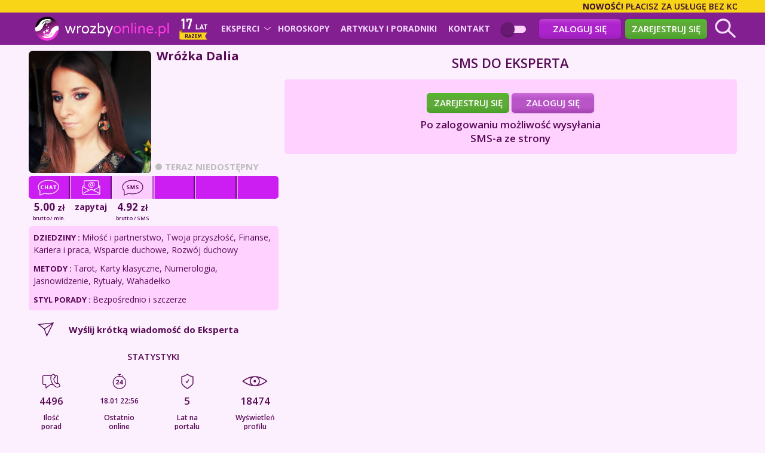

--- FILE ---
content_type: text/html; charset=UTF-8
request_url: https://www.wrozbyonline.pl/smschat/index/id/1520
body_size: 33428
content:
<!DOCTYPE html>
<html>
    <head>
        <meta charset="UTF-8">
        <meta name="verify-v1" content="SSqG7eI6gUHxZiUP4/oIMoynemP9chionxWSnsN51Os=" />
        <meta name="theme-color" content="#2d0139" />
        <meta name="viewport" content="width = device-width">
        <title>SMS do eksperta - Wróżka Dalia - Wróżby Online</title>
        <meta name="description" content="Wróżka Dalia - usługa smschat" />
        <link rel="icon" type="image/png" href="https://cdn.wrozbyonline.pl/wo/assets/images/favicon-65f46a8a487cfefd17179411c9e3379e.png">
        <link rel="apple-touch-icon" type="image/png" href="https://cdn.wrozbyonline.pl/wo/assets/images/favicon-65f46a8a487cfefd17179411c9e3379e.png" />
                    <link rel="preconnect" href="https://fonts.googleapis.com">
            <link rel="preconnect" href="https://fonts.gstatic.com" crossorigin> 
            <link href="https://fonts.googleapis.com/css2?family=Montserrat:wght@300;500;600&display=swap" rel="stylesheet">
            <link href="https://fonts.googleapis.com/css2?family=Cormorant+Garamond:wght@700&display=swap" rel="stylesheet"> 
            <link href='//fonts.googleapis.com/css?family=Open+Sans:400,700,600,500,300&amp;subset=latin,latin-ext&amp;display=fallback' rel='stylesheet' type='text/css'>
            <link href="https://fonts.googleapis.com/css2?family=Open+Sans+Condensed:wght@300;700&display=swap" rel="stylesheet">
            <link href="https://fonts.googleapis.com/css2?family=Roboto:wght@400;500;700&display=swap" rel="stylesheet">
            <link href="https://fonts.googleapis.com/css2?family=Comfortaa&display=fallback" rel="stylesheet">

            <link rel="stylesheet" type="text/css" media="screen" href="https://cdn.wrozbyonline.pl/wo/assets/css/reset-2f20e3ad8a9e5b9e60b9f5bfaed017c8.css" />
            <link rel="stylesheet" type="text/css" media="screen" href="https://cdn.wrozbyonline.pl/wo/assets/css/vars-1035b814208d648cd98dd359f65724cb.css" />
            <link rel="stylesheet" type="text/css" media="screen" href="https://cdn.wrozbyonline.pl/wo/assets/css/main-1cb0d636965e02941d8120a73c556e6a.css" />
            <link rel="stylesheet" type="text/css" media="screen" href="https://cdn.wrozbyonline.pl/wo/assets/css/component/form_szukaj-8499ad1ac669ea7a7a8187b042b5d0fc.css" />
            <link rel="stylesheet" type="text/css" media="screen" href="https://cdn.wrozbyonline.pl/wo/assets/css/component/top-c11f4ce644f617151722b4335bf28f2c.css" />
            <link rel="stylesheet" type="text/css" media="screen" href="https://cdn.wrozbyonline.pl/wo/assets/css/component/version-a9dfe2e83dff866b4030f795ea5e37eb.css" />
            <link rel="stylesheet" type="text/css" media="screen" href="https://cdn.wrozbyonline.pl/wo/assets/css/component/znaki_zodiaku-7f85e0fd2d975c1fd80f4bd67bd1e637.css" />
            <link rel="stylesheet" type="text/css" media="screen" href="https://cdn.wrozbyonline.pl/wo/assets/css/component/live-f9e3af0940109383e09ab3296176e1a6.css" />
            
                    
	<link rel="stylesheet" type="text/css" media="screen" href="https://cdn.wrozbyonline.pl/wo/assets/css/pages/profil-03444f7be83373309eb5acaf24fc3de3.css" />

	<link rel="stylesheet" type="text/css" media="screen" href="https://cdn.wrozbyonline.pl/wo/assets/css/pages/doradca-15674d7ed39eaccff46a0246a02fac59.css" />
    <link rel="stylesheet" type="text/css" media="screen" href="https://cdn.wrozbyonline.pl/wo/assets/css/pages/usluga-19eb5b6fd93e03e319a9717bced5cafa.css" />
            <link rel="stylesheet" type="text/css" media="screen" href="https://cdn.wrozbyonline.pl/wo/assets/css/light/main-a91bc4a8e27b53667167f19d510fd3bc.css" />
                            <link rel="stylesheet" type="text/css" media="screen" href="https://cdn.wrozbyonline.pl/wo/assets/css/480-c76fa21facd3dab6f9d77b769b3f8815.css" />
            <link rel="stylesheet" type="text/css" media="screen" href="https://cdn.wrozbyonline.pl/wo/assets/css/light/480-886cbad37335a6e96d57fb80e37ad7d9.css" />
        
                    
<link rel="stylesheet" href="https://cdn.wrozbyonline.pl/wo/assets/css/component/lightbox_opinie-74c9b6e7481fb5c73908a8436aaf9965.css">
<link rel="stylesheet" href="https://cdn.wrozbyonline.pl/wo/assets/vendor/@fancyapps/ui/dist/fancybox/fancybox-66ee939c41b3288d313f135d8e7e7a35.css">
<link rel="stylesheet" href="https://cdn.wrozbyonline.pl/wo/assets/vendor/tom-select/dist/css/tom-select.default.min-407cf54563c70d1cd371d7da318178c6.css">
<script type="importmap" data-turbo-track="reload">
{
    "imports": {
        "app": "https://cdn.wrozbyonline.pl/wo/assets/js/app-55adb115910c9c7b76cb1693393b1d10.js",
        "@iconfu/svg-inject": "https://cdn.wrozbyonline.pl/wo/assets/vendor/@iconfu/svg-inject/svg-inject.index-e886d6fee75a93b3eddb6e7be3a7f080.js",
        "https://cdn.wrozbyonline.pl/wo/assets/js/modules/ulubione.js": "https://cdn.wrozbyonline.pl/wo/assets/js/modules/ulubione-afa36b1a11bdea57e945c35eb29611e9.js",
        "https://cdn.wrozbyonline.pl/wo/assets/js/modules/szukaj.js": "https://cdn.wrozbyonline.pl/wo/assets/js/modules/szukaj-f5507f1f7bec9f57c641da0c374a6e13.js",
        "lozad": "https://cdn.wrozbyonline.pl/wo/assets/vendor/lozad/lozad.index-2488030d3281a4058818078c53e8d9eb.js",
        "https://cdn.wrozbyonline.pl/wo/assets/css/component/lightbox_opinie.css": "data:application/javascript,",
        "@fancyapps/ui": "https://cdn.wrozbyonline.pl/wo/assets/vendor/@fancyapps/ui/ui.index-b530c651dbbbe23309e10195a5fb982c.js",
        "@fancyapps/ui/dist/fancybox/fancybox.css": "data:application/javascript,",
        "tom-select": "https://cdn.wrozbyonline.pl/wo/assets/vendor/tom-select/tom-select.index-4cf2bac1ef26a663a1e69c9fa79ad7fc.js",
        "tom-select/dist/css/tom-select.default.min.css": "data:application/javascript,",
        "rejestracja": "https://cdn.wrozbyonline.pl/wo/assets/js/rejestracja-4173ec1e097d230a009075ef2923c767.js",
        "platnosci": "https://cdn.wrozbyonline.pl/wo/assets/js/platnosci-fb7821b43b4b3aac073e22bd8a02385a.js",
        "chat": "https://cdn.wrozbyonline.pl/wo/assets/js/chat-2500b761e99c6d387b5cecb1a51563ec.js",
        "https://cdn.wrozbyonline.pl/wo/assets/emoji/css/my_emoji.css": "data:application/javascript,document.head.appendChild%28Object.assign%28document.createElement%28%22link%22%29%2C%7Brel%3A%22stylesheet%22%2Chref%3A%22https%3A%2F%2Fcdn.wrozbyonline.pl%2Fwo%2Fassets%2Femoji%2Fcss%2Fmy_emoji-334eef54d44f494d8c8d3e67611fbb2d.css%22%7D%29%29",
        "https://cdn.wrozbyonline.pl/wo/assets/emoji/js/jquery.emojiarea.min.js": "https://cdn.wrozbyonline.pl/wo/assets/emoji/js/jquery.emojiarea.min-5a71afc10bab6872169434008c5d533c.js",
        "https://cdn.wrozbyonline.pl/wo/assets/css/pages/chat.css": "data:application/javascript,document.head.appendChild%28Object.assign%28document.createElement%28%22link%22%29%2C%7Brel%3A%22stylesheet%22%2Chref%3A%22https%3A%2F%2Fcdn.wrozbyonline.pl%2Fwo%2Fassets%2Fcss%2Fpages%2Fchat-213cd76b9c6092b15873ee1070b224f4.css%22%7D%29%29",
        "https://cdn.wrozbyonline.pl/wo/assets/css/pages/chat_mobile.css": "data:application/javascript,document.head.appendChild%28Object.assign%28document.createElement%28%22link%22%29%2C%7Brel%3A%22stylesheet%22%2Chref%3A%22https%3A%2F%2Fcdn.wrozbyonline.pl%2Fwo%2Fassets%2Fcss%2Fpages%2Fchat_mobile-8156e034f2b9df53e6890077ff4bc820.css%22%7D%29%29",
        "@hotwired/stimulus": "https://cdn.wrozbyonline.pl/wo/assets/vendor/@hotwired/stimulus/stimulus.index-4b8ccd71e6b1c4ddba22853d5a50a26c.js",
        "@symfony/stimulus-bundle": "https://cdn.wrozbyonline.pl/wo/assets/@symfony/stimulus-bundle/loader-5751ad1ee2975e725a94d8121d153d17.js",
        "https://cdn.wrozbyonline.pl/wo/assets/@symfony/stimulus-bundle/controllers.js": "https://cdn.wrozbyonline.pl/wo/assets/@symfony/stimulus-bundle/controllers-9d42643c079ab11f27a3a9614f81cc2f.js",
        "https://cdn.wrozbyonline.pl/wo/assets/@symfony/ux-turbo/turbo_controller.js": "https://cdn.wrozbyonline.pl/wo/assets/@symfony/ux-turbo/turbo_controller-f3040d8b6a5a81530e1ea5ec500d1142.js",
        "https://cdn.wrozbyonline.pl/wo/assets/controllers/hello_controller.js": "https://cdn.wrozbyonline.pl/wo/assets/controllers/hello_controller-55882fcad241d2bea50276ea485583bc.js",
        "@hotwired/turbo": "https://cdn.wrozbyonline.pl/wo/assets/vendor/@hotwired/turbo/turbo.index-a53d794fa85309d61a95703410716017.js",
        "jquery": "https://cdn.wrozbyonline.pl/wo/assets/vendor/jquery/jquery.index-17f151906f0d33fd08ba595868b9eb54.js",
        "@orchidjs/sifter": "https://cdn.wrozbyonline.pl/wo/assets/vendor/@orchidjs/sifter/sifter.index-cc4bb3b46ecd4e620ad595be73f0833a.js",
        "@orchidjs/unicode-variants": "https://cdn.wrozbyonline.pl/wo/assets/vendor/@orchidjs/unicode-variants/unicode-variants.index-3a8268c8b4fd843b359986aaf3a23333.js"
    }
}
</script>
<!-- ES Module Shims: Import maps polyfill for modules browsers without import maps support -->
<script async src="https://ga.jspm.io/npm:es-module-shims@1.10.0/dist/es-module-shims.js" data-turbo-track="reload"></script>
<link rel="modulepreload" href="https://cdn.wrozbyonline.pl/wo/assets/js/app-55adb115910c9c7b76cb1693393b1d10.js">
<link rel="modulepreload" href="https://cdn.wrozbyonline.pl/wo/assets/vendor/@iconfu/svg-inject/svg-inject.index-e886d6fee75a93b3eddb6e7be3a7f080.js">
<link rel="modulepreload" href="https://cdn.wrozbyonline.pl/wo/assets/js/modules/ulubione-afa36b1a11bdea57e945c35eb29611e9.js">
<link rel="modulepreload" href="https://cdn.wrozbyonline.pl/wo/assets/js/modules/szukaj-f5507f1f7bec9f57c641da0c374a6e13.js">
<link rel="modulepreload" href="https://cdn.wrozbyonline.pl/wo/assets/vendor/lozad/lozad.index-2488030d3281a4058818078c53e8d9eb.js">
<link rel="modulepreload" href="https://cdn.wrozbyonline.pl/wo/assets/vendor/@fancyapps/ui/ui.index-b530c651dbbbe23309e10195a5fb982c.js">
<link rel="modulepreload" href="https://cdn.wrozbyonline.pl/wo/assets/vendor/tom-select/tom-select.index-4cf2bac1ef26a663a1e69c9fa79ad7fc.js">
<script type="module" data-turbo-track="reload">import 'app';</script>        
                
        	<link rel="canonical" href="https://www.wrozbyonline.pl/smschat/index/id/1520" />
        
                                
    </head>
    <body class="template-light lewa_large">
                
                        
                        
                
            <div id="out"></div>
    <div class="belka_porady_out" >
    <div class="container">
        <div class="belka_porady" >
                                        <div><span><strong>Nowość!</strong> Płacisz za usługę bez kosztów operatora z całego świata!</span></div>
                    </div>
    </div>
</div>    <div id="page_in">
        <div id="top" class="">
            <div id="top_top">
                <div class="container">
                    <div id="szukaj_out">
                        <div id="szukaj_top_animate">
                                                                                                <form action="/szukaj" method="get">
	<div id="szukaj">
        <select name="szukaj_doradce" id="szukaj_doradce" placeholder="Wpisz pseudonim Eksperta" autocomplete="off" data-type="doradca"></select>
	</div>

	<div id="form_szukaj">
		<div>
			<div class="szukaj_h">Płeć</div>
			<div class="szukaj_in">
				<div class="row">
					<input type="checkbox" id="szukaj_plec_k" value="k" name="plec[]">
					<label for="szukaj_plec_k">Kobieta</label>
				</div>
				<div class="row">
					<input type="checkbox" id="szukaj_plec_m" value="m" name="plec[]">
					<label for="szukaj_plec_m">Mężczyzna</label>
				</div>
			</div>
		</div>
		<div>
			<div class="szukaj_h">Dziedziny</div>
			<div class="szukaj_in">
									<div class="row">
						<input type="checkbox" id="szukaj_dziedzina[8]" value="8" name="dziedzina[]">
						<label for="szukaj_dziedzina[8]">Finanse</label>
					</div>
									<div class="row">
						<input type="checkbox" id="szukaj_dziedzina[7]" value="7" name="dziedzina[]">
						<label for="szukaj_dziedzina[7]">Kariera i praca</label>
					</div>
									<div class="row">
						<input type="checkbox" id="szukaj_dziedzina[1]" value="1" name="dziedzina[]">
						<label for="szukaj_dziedzina[1]">Miłość i partnerstwo</label>
					</div>
									<div class="row">
						<input type="checkbox" id="szukaj_dziedzina[10]" value="10" name="dziedzina[]">
						<label for="szukaj_dziedzina[10]">Rodzina i przyjaciele</label>
					</div>
									<div class="row">
						<input type="checkbox" id="szukaj_dziedzina[11]" value="11" name="dziedzina[]">
						<label for="szukaj_dziedzina[11]">Rozstania i rozwody</label>
					</div>
									<div class="row">
						<input type="checkbox" id="szukaj_dziedzina[5]" value="5" name="dziedzina[]">
						<label for="szukaj_dziedzina[5]">Rozwój duchowy</label>
					</div>
									<div class="row">
						<input type="checkbox" id="szukaj_dziedzina[6]" value="6" name="dziedzina[]">
						<label for="szukaj_dziedzina[6]">Wsparcie duchowe</label>
					</div>
							</div>
		</div>
		<div>
			<div class="szukaj_h">Metody</div>
			<div class="szukaj_in">
									<div class="row">
						<input type="checkbox" id="szukaj_metoda[9]" value="9" name="metoda[]">
						<label for="szukaj_metoda[9]">Astrologia</label>
					</div>
									<div class="row">
						<input type="checkbox" id="szukaj_metoda[6]" value="6" name="metoda[]">
						<label for="szukaj_metoda[6]">Czytanie ze zdjęcia</label>
					</div>
									<div class="row">
						<input type="checkbox" id="szukaj_metoda[4]" value="4" name="metoda[]">
						<label for="szukaj_metoda[4]">Jasnowidzenie</label>
					</div>
									<div class="row">
						<input type="checkbox" id="szukaj_metoda[8]" value="8" name="metoda[]">
						<label for="szukaj_metoda[8]">Karty anielskie</label>
					</div>
									<div class="row">
						<input type="checkbox" id="szukaj_metoda[14]" value="14" name="metoda[]">
						<label for="szukaj_metoda[14]">Karty cygańskie</label>
					</div>
									<div class="row">
						<input type="checkbox" id="szukaj_metoda[2]" value="2" name="metoda[]">
						<label for="szukaj_metoda[2]">Karty klasyczne</label>
					</div>
									<div class="row">
						<input type="checkbox" id="szukaj_metoda[13]" value="13" name="metoda[]">
						<label for="szukaj_metoda[13]">Karty lenormand</label>
					</div>
									<div class="row">
						<input type="checkbox" id="szukaj_metoda[12]" value="12" name="metoda[]">
						<label for="szukaj_metoda[12]">Karty wyrocznie</label>
					</div>
									<div class="row">
						<input type="checkbox" id="szukaj_metoda[3]" value="3" name="metoda[]">
						<label for="szukaj_metoda[3]">Numerologia</label>
					</div>
									<div class="row">
						<input type="checkbox" id="szukaj_metoda[11]" value="11" name="metoda[]">
						<label for="szukaj_metoda[11]">Runy</label>
					</div>
									<div class="row">
						<input type="checkbox" id="szukaj_metoda[1]" value="1" name="metoda[]">
						<label for="szukaj_metoda[1]">Tarot</label>
					</div>
									<div class="row">
						<input type="checkbox" id="szukaj_metoda[7]" value="7" name="metoda[]">
						<label for="szukaj_metoda[7]">Wahadełko</label>
					</div>
							</div>
		</div>
		<div>
			<div class="szukaj_h">Sposób kontaktu</div>
			<div class="szukaj_in">
									<div class="row">
						<input type="checkbox" id="szukaj_usluga[11]" value="11" name="usluga[]">
						<label for="szukaj_usluga[11]">telefon</label>
					</div>
									<div class="row">
						<input type="checkbox" id="szukaj_usluga[9]" value="9" name="usluga[]">
						<label for="szukaj_usluga[9]">video chat</label>
					</div>
									<div class="row">
						<input type="checkbox" id="szukaj_usluga[4]" value="4" name="usluga[]">
						<label for="szukaj_usluga[4]">SMS</label>
					</div>
									<div class="row">
						<input type="checkbox" id="szukaj_usluga[2]" value="2" name="usluga[]">
						<label for="szukaj_usluga[2]">chat</label>
					</div>
									<div class="row">
						<input type="checkbox" id="szukaj_usluga[1]" value="1" name="usluga[]">
						<label for="szukaj_usluga[1]">e-mail</label>
					</div>
							</div>
		</div>
		<div>
			<div class="szukaj_h">Styl porady</div>
			<div class="szukaj_in">
									<div class="row">
						<input type="checkbox" id="szukaj_sposob[1]" value="1" name="sposob[]">
						<label for="szukaj_sposob[1]">Bezpośrednio i szczerze</label>
					</div>
									<div class="row">
						<input type="checkbox" id="szukaj_sposob[2]" value="2" name="sposob[]">
						<label for="szukaj_sposob[2]">Łagodnie i spokojnie</label>
					</div>
							</div>
		</div>
		<div class="button_out">
			<button class="button button_type_2">SZUKAJ</button>
		</div>
	</div>
</form>
                                                                                    </div>
                    </div>
                    <div id="top_all">
                        <div id="top_szukaj">
                            <img src="https://cdn.wrozbyonline.pl/wo/assets/images/szukaj-dff876a92312556e901802e4d29b6155.svg" id="szukaj_mobile" />
                        </div>

                        <div class="menu_shadow"></div>

                        <div>
                            <a href="/" id="homepage">
                                <img src="https://cdn.wrozbyonline.pl/wo/assets/images/logo/logo-kula-90f1a5372024b131aaba48c20002d837.svg" class="logo-wrozbyonline-kula" id="logo-wrozbyonline-kula" />
                                <img src="https://cdn.wrozbyonline.pl/wo/assets/images/logo/logo-napis-33455478e92b3fe2582661a2a970b39e.svg" class="logo-wrozbyonline-napis" id="logo-wrozbyonline-napis" />
                                                                    <img src="https://cdn.wrozbyonline.pl/wo/assets/images/logo/logo_17lat-c0519ff7849949f434988fd0e71d804d.svg" class="logo-wrozbyonline-lat" id="logo-wrozbyonline-lat" />
                                                            </a>
                        </div>

                        <div class="menu_shadow_search"></div>

                        <div id="menu_top_links">
                            <div id="menu_top_links_scroll">
                                                                    
<nav class="menu_rozwijane">
    <ul>
        <li class="ext ">
            <a href="/eksperci" id="menu_eksperci" >Eksperci</a>
            <ul>
                <li><a href="/eksperci/usluga/call">Kontakt z Ekspertem przez telefon</a></li>
                <li><a href="/eksperci/usluga/telefon">Kontakt z Ekspertem przez callback</a></li>
                <li><a href="/eksperci/usluga/audioteks">Kontakt z Ekspertem przez 708</a></li>
                <li><a href="/eksperci/usluga/chat">Kontakt z Ekspertem przez chat</a></li>
                <li><a href="/eksperci/usluga/videochat">Kontakt z Ekspertem przez video chat</a></li>
                <li><a href="/eksperci/usluga/email">Kontakt z Ekspertem przez email</a></li>
                <li><a href="/eksperci/usluga/smschat">Kontakt z Ekspertem przez SMS</a></li>
                <li><a href="/eksperci">Wszyscy</a></li>
                <li><a href="/eksperci/nowi">Nowi</a></li>
            </ul>
        </li>
        <li class="ext no-desktop ">
            <a href="/horoskop" id="menu_horoskopy" >Horoskopy</a>
                            <ul>
            <li>
            <a href="/horoskop/horoskop-dzienny/koziorozec">
                Koziorożec
            </a>
        </li>
            <li>
            <a href="/horoskop/horoskop-dzienny/wodnik">
                Wodnik
            </a>
        </li>
            <li>
            <a href="/horoskop/horoskop-dzienny/ryby">
                Ryby
            </a>
        </li>
            <li>
            <a href="/horoskop/horoskop-dzienny/baran">
                Baran
            </a>
        </li>
            <li>
            <a href="/horoskop/horoskop-dzienny/byk">
                Byk
            </a>
        </li>
            <li>
            <a href="/horoskop/horoskop-dzienny/bliznieta">
                Bliźnięta
            </a>
        </li>
            <li>
            <a href="/horoskop/horoskop-dzienny/rak">
                Rak
            </a>
        </li>
            <li>
            <a href="/horoskop/horoskop-dzienny/lew">
                Lew
            </a>
        </li>
            <li>
            <a href="/horoskop/horoskop-dzienny/panna">
                Panna
            </a>
        </li>
            <li>
            <a href="/horoskop/horoskop-dzienny/waga">
                Waga
            </a>
        </li>
            <li>
            <a href="/horoskop/horoskop-dzienny/skorpion">
                Skorpion
            </a>
        </li>
            <li>
            <a href="/horoskop/horoskop-dzienny/strzelec">
                Strzelec
            </a>
        </li>
    </ul>
                    </li>
        <li class="ext no-desktop ">
            <a href="/Felietony/kategorie" id="menu_kategorie" >Artykuły i poradniki</a>
                            <ul>
    <li><a href="/Felietony">Najnowsze</a></li>
            <li>
            <a href="/Felietony/milosc-i-zwiazki">
                Miłość i związki
            </a>
        </li>
            <li>
            <a href="/Felietony/pieniadze-i-dobrobyt">
                Pieniądze i dobrobyt
            </a>
        </li>
            <li>
            <a href="/Felietony/doradztwo-duchowe">
                Doradztwo duchowe
            </a>
        </li>
            <li>
            <a href="/Felietony/wrozby-ogolne">
                Wróżby ogólne
            </a>
        </li>
            <li>
            <a href="/Felietony/przeznaczenie">
                Przeznaczenie
            </a>
        </li>
            <li>
            <a href="/Felietony/astrologia-1">
                Astrologia
            </a>
        </li>
        <li><a href="/Felietony/najczesciej-czytane">Najczęściej czytane</a></li>
    <li><a href="/eksperci/autorzy">Nasi autorzy</a></li>
</ul>


                    </li>
        <li class="no-desktop">
            <a href="/kontakt" id="menu_kategorie" >Kontakt</a>
        </li>
    </ul>
</nav>
                                                                                                    <div class="menu_top_links_action display_mobile">
                                        <a href="/logowanie" class="button button_type_1">Zaloguj się</a>
                                        <a href="/rejestracja" class="button button_type_2">Zarejestruj się</a>
                                    </div>
                                
                                <div id="div_version_out">
                                    <div class="version_description display_mobile">WERSJA JASNA</div>
                                        
<div id="div_version">
    <a href="/home/version/dark" class="light" id="version">
        <span class="line">
        </span>
        <span class="circle"></span>
    </a>
</div>
                                    <div class="version_description display_mobile">WERSJA CIEMNA</div>
                                </div>
                            </div>
                        </div>

                        <div id="menu_top_top">
                            <div id="zaloguj" class="">

	        <a href="/logowanie" class="button button_type_1">Zaloguj się</a>
        <a href="/rejestracja" class="button button_type_2">Zarejestruj się</a>
	
</div>
                            <a href="#" id="a_menu_mobile" class="display_mobile">
                                <div id="hamburger" class="hamburger">
                                    <span></span>
                                    <span></span>
                                    <span></span>
                                </div>
                            </a>
                        </div>

                    </div>
                </div>
            </div>
        </div>
        <div id="main">
            <div id="container" >
                <div id="lewa" class="lewa_minimal_mobile_hide">
                        <div >

	<div class="pole_lewe_osoba ">
        <a href="/ekspert/1520/Wrozka_Dalia"><img src="https://cdn.wrozbyonline.pl/wo/uploads/doradca/1520_portal.jpg?1768825202" alt="Wróżka Dalia" class="foto"/></a>

        <div class="pole_lewa_osoba_p">
            <div>
                <h1 class="p_pseudonim">Wróżka Dalia</h1>
                <div class="doradca_label">
                                            
                                    </div>
            </div>
                        <div>
                <div id="status_1520" class="status_out">
                    <div class="status_profile">
            <span class="dot offline"></span><span class="status offline">teraz niedostępny</span>
    </div>

                </div>
                            </div>
        </div>
	</div>
	<script>
        document.addEventListener('DOMContentLoaded', function () {
            const ostatnioOnline = document.getElementById('ostatnio_online');
            if (document.body.contains(ostatnioOnline)) {
                ostatnioOnline.textContent = '18.01 22:56';
            }
        });
    </script>

	<div id="doradca_profil_bottom" class="no-mobile">
        <div id="lista_uslug_doradca">
            <div id="lista_uslug_doradca_in">
                                        <a href="/chat/index/id/1520" id="a_chat">
                    <span class="nazwa"><img src="https://cdn.wrozbyonline.pl/wo/assets/images/ikony_uslugi/kafelek/chat-c0a36991c161aa58ab56cbbfa9827efa.svg" class="injectable" alt="chat" /></span>
                    <span class="cena"><span class="cena">5.00</span> <span class="zl">zł</span> <span class="jednostka">brutto / min.</span></span>
                </a>
                                                <a href="/email/index/id/1520" id="a_email">
                    <span class="nazwa"><img src="https://cdn.wrozbyonline.pl/wo/assets/images/ikony_uslugi/kafelek/email-fbe09b2d853efa6fd439d51019212b6d.svg" class="injectable" alt="email" /></span>
                    <span class="cena"><span class="zapytaj">zapytaj</span></span>
                </a>
                                                <a href="/smschat/index/id/1520" id="a_smschat">
                    <span class="nazwa"><img src="https://cdn.wrozbyonline.pl/wo/assets/images/ikony_uslugi/kafelek/smschat-6a0203f3b9ac7860670b58e14fb451cc.svg" class="injectable" alt="smschat" /></span>
                    <span class="cena"><span class="cena">4.92</span> <span class="zl">zł</span> <span class="jednostka">brutto / SMS</span></span>
                </a>
                                                           <span class="empty"></span>
                                                <span class="empty"></span>
                                                <span class="empty"></span>
                       </div>

            <div id="profil_info_3">
                <p>
                    <span class="fiolet semi-bold">Dziedziny : </span>
Miłość i partnerstwo, Twoja przyszłość, Finanse, Kariera i praca, Wsparcie duchowe, Rozwój duchowy

                </p>
                <p>
                    <span class="fiolet semi-bold">Metody : </span>
Tarot, Karty klasyczne, Numerologia, Jasnowidzenie, Rytuały, Wahadełko

                </p>
                <p style="margin-bottom: 0">
                    <span class="fiolet semi-bold">Styl porady : </span>
Bezpośrednio i szczerze

                </p>
            </div>

                            <div id="wiadomosc_felietony">
                    <a href="/wiadomosci/index/id/1520" id="a_informacja">Wyślij krótką wiadomość do Eksperta</a>
                    <a href="#" onclick="$('html, body').animate({scrollTop: $('.grafik').offset().top - 100, duration: 2000, easing: 'easeOutCubic'}, 1000); return false;" id="a_grafik">Zobacz grafik dostępności Eksperta</a>
                    <a href="#" onclick="$('html, body').animate({scrollTop: $('.oceny_eksperta').offset().top - 100, duration: 2000, easing: 'easeOutCubic'}, 1000); return false;" id="a_opinie">Zobacz opinie Klientów</a>
                    
                </div>
                    </div>

					<h5><span>STATYSTYKI</span></h5>
<div>
            <div class="ile_uslug">
            <div><span class="male_ikony_uslug mod porady"></span><span class="ile">4496</span> <span class="nazwa">Ilość<br/> porad</span></div>
            <div><span class="male_ikony_uslug mod zegar"></span><span class="ile" id="ostatnio_online"></span> <span class="nazwa">Ostatnio<br/> online</span></div>
            <div><span class="male_ikony_uslug mod ilelat"></span><span class="ile">5</span> <span class="nazwa">Lat na<br/> portalu</span></div>
            <div><span class="male_ikony_uslug mod wyswietlenia"></span><span class="ile">18474</span> <span class="nazwa">Wyświetleń<br/> profilu</span></div>
        </div>
    </div>


			<div class="no-mobile">
				
			</div>
		
        			<div id="artykuly_update"></div>
		
        <script>
            document.addEventListener('DOMContentLoaded', function () {
                $.ajax({
    type:'get',
    dataType:'html',
    success: function(data, textStatus) {
        $('#artykuly_update').html(data);
    },
    cache: false,
    url:'/Felietony/doradca/1520'
})            })
        </script>

	</div>

	        <div id="status_update"></div>
        <script>
            setInterval(function() {
                $.ajax({
    type:'get',
    dataType:'html',
    success: function(data, textStatus) {
        $('#status_update').html(data);
    },
    cache: false,
    url:'/eksperci/statusy'
})            }, 5000)
        </script>
	</div>                </div>
                <div id="body">
                    
<div class="tekst ekspert_usluga">

    <h2 class="standard_header">SMS do Eksperta</h2>

    
    <div class="box box_usluga box_usluga_sms_strona center" style="padding: 15px">
                    <div class="rejestracja_logowanie">
    <a class="button button_type_2" href="/rejestracja">Zarejestruj się</a>
    <a class="button button_type_3" href="/logowanie">Zaloguj się</a>	
</div>            <span class="sms_page">Po zalogowaniu możliwość wysyłania<br/> SMS-a ze strony</span>
            </div>

</div>

<script>
    document.addEventListener('DOMContentLoaded', function () {
        $('#a_smschat').addClass('active');
    });
</script>

                                    </div>
            </div>
        </div>
    </div>
    <div class="container">
    <div id="bottom">
        <div id="bottom_in">
            <div class="b_menu">
                <h3 class="open_nav">Pomoc</h3>
                <ul id="m_menu_bottom">
                    <li><a href="/Zglos_sugestie">Zgłoś sugestię</a></li>
                    <li><a href="/home/limityPremium">Nowe przepisy PT</a></li>
                </ul>
            </div>
            <div class="b_menu b_center">
                <a href="https://ekspert.wrozbyonline.pl/rejestracja_eksperta">Zostań Ekspertem</a>
            </div>
            <div class="b_menu b_center">
                <a href="/regulamin">Regulamin</a>
            </div>
            <div class="b_menu b_center">
                <a href="/polityka-prywatnosci">Polityka prywatności</a>
            </div>
            <div class="b_menu b_right">
                <a href="/kontakt">Kontakt</a>
            </div>
        </div>
    </div>

    <div class="bottom_social">
        <div class="container">
            <a href="https://www.facebook.com/WrozbyOnline" target="_blank" rel="nofollow"><img src="https://cdn.wrozbyonline.pl/wo/assets/images/social/facebook-fdf36b63fb81b6e90c739f9bd767b9b6.svg" class="injectable" id="logo_fb" /></a>
            <a href="https://www.instagram.com/wrozby_online/" target="_blank" rel="nofollow"><img src="https://cdn.wrozbyonline.pl/wo/assets/images/social/instagram-bc59a215787c12ade57cd8a0067095eb.svg" class="injectable" id="logo_instagram" /></a>
            <a href="https://www.tiktok.com/@twoja1wrozka" target="_blank" rel="nofollow"><img src="https://cdn.wrozbyonline.pl/wo/assets/images/social/tiktok-a9f888be0961a6048d93195fa673d2c3.svg" class="injectable" id="logo_tiktok" /></a>
        </div>
    </div>

    <div id="stopka">
        Strona jest zarządzana przez firmę <a href="https://4c.com.pl/" target="_blank" rel="nofollow">4C sp. z o.o.</a>
        Copyright 1998-2026 &copy; <a href="https://4c.com.pl/" target="_blank" rel="nofollow">4C sp. z o.o.</a>
    </div>

</div>    
<script
    src="https://cdn.wrozbyonline.pl/wo/assets/sky_cookie_v3/js/sky_cookies-e4a6b38bbf9702a94153537c801ea9a0.js"
    id="sky_cookies"
    data-css="https://cdn.wrozbyonline.pl/wo/assets/sky_cookie_v3/css/sky_cookies-916d0c83003b661feb59a20c8d5955c8.css"
    data-json="https://cdn.wrozbyonline.pl/wo/assets/sky_cookie_v3/cookie_info/cookies-6ade0e6589dbce9c9c107a791800cb84.json"
    data-days="365"
    data-logo="https://cdn.wrozbyonline.pl/wo/assets/images/logo/logo-wrozby-light-4b90949f1986718e5768803f8f865de2.svg"
    data-domain="www.wrozbyonline.pl"
    data-link-privacy-policy="https://www.wrozbyonline.pl/polityka-prywatnosci"
    data-link-statistic="https://new.wrozbyonline.pl/cookies/save"
    data-reload="1"
    data-color-bg="#FED1FF"
    data-color-button="#CC1EF3"
    data-color-text="#4D0946"
    data-color-text-alt="#dd98c7"
    data-font="Open Sans">
</script>

    </body>
</html>


--- FILE ---
content_type: text/html; charset=UTF-8
request_url: https://www.wrozbyonline.pl/Felietony/doradca/1520?_=1768825325599
body_size: -137
content:
<h5><span>ARTYKUŁY (0)</span></h5>

<div class="artykuly_lista mini">
    </div>

<div class="paginate paginate_pink ajax_pagination" data-update="artykuly_update">
    
</div>

--- FILE ---
content_type: text/css
request_url: https://cdn.wrozbyonline.pl/wo/assets/css/component/lightbox_opinie-74c9b6e7481fb5c73908a8436aaf9965.css
body_size: 147
content:

.lightbox {
    padding: 30px !important;
}

.lightbox #profil_info {
    padding-top: 40px;
    max-width: 430px;
    min-width: 200px;
    background: var(--kolor);
    border-radius: 12px;
    padding-bottom: 20px;
}

.lightbox .avatar_out {
    position: absolute;
    width: 80px;
    height: 80px;
    top: 0px;
    left: 0px;
}

.lightbox .avatar {
    border-radius: 12px;
    vertical-align: top;
    position: absolute;
    right: 0;
    bottom: 0;
    left: 0;
    width: 100%;
}

.lightbox .pseudonim {
    position: absolute;
    left: 90px;
    color: #fff;
    font-size: 20px;
    top: 4px;
    font-weight: 600;
}

.lightbox .oceny_eksperta {
    text-align: center;
    padding-top: 5px;
    padding-left: 10px;
    padding-right: 10px;
    color: #fff;
}

.lightbox .oceny_eksperta .standard_header
{
    color: #fff;
}

.lightbox .oceny_eksperta>div {
    padding: 3px 4px;
    text-align: center;
}

.lightbox .opinia_new
{
    padding: 10px 0 8px;
    display: block;
    border-top: 1px solid #ffffff39;
}

.lightbox .opinia_new p.opinia_dluga {
    padding: 3px 10px;
    font-weight: 400 !important;
    line-height: 140%;
    margin: 4px 4px 4px 4px;
    font-size: 14px;
    color: #fff !important;
    border-radius: 0 8px 8px 8px;
    border-radius: 0;
}

.lightbox .opinia_new p.data {
    font-size: 11px;
    color: #C88ECB;
    margin: 4px 4px;
    order: 3;
    min-width: 64px;
    letter-spacing: .5px;
    text-align: center;
    display: block;
}

.lightbox .opinia_new span.ocena_eksperta {
    padding-top: 4px;
    display: inline-block;
}

.lightbox .opinia_new div.hr {
    width: 248px;
    height: 1px;
    background: #804980;
    margin: 0 auto 10px;
}

.lightbox .oceny_eksperta div.paginate_z {
    font-size: 12px;
    color: #fff;
}

--- FILE ---
content_type: text/css
request_url: https://cdn.wrozbyonline.pl/wo/assets/css/vars-1035b814208d648cd98dd359f65724cb.css
body_size: -249
content:
:root {
  --kolor-p: #FCCBFF;

  --mobile-size-8px: 1.869vw;
  --mobile-size-9px: 2.103vw;
  --mobile-size-10px: 2.336vw;
  --mobile-size-10-5px: 2.453vw;
  --mobile-size-11px: 2.570vw;
  --mobile-size-12px: 2.804vw;
  --mobile-size-13px: 3.037vw;
  --mobile-size-13-5px: 3.137vw;
  --mobile-size-14px: 3.271vw;
  --mobile-size-15px: 3.505vw;
  --mobile-size-16px: 3.738vw;
  --mobile-size-17px: 3.972vw;
  --mobile-size-18px: 4.206vw;
  --mobile-size-19px: 4.440vw;
  --mobile-size-20px: 4.673vw;
  --mobile-size-21px: 4.907vw;
  --mobile-size-22px: 5.140vw;
  --mobile-size-24px: 5.608vw;
  --mobile-size-25px: 5.841vw;

  --fancybox-zIndex: 10000;
}

--- FILE ---
content_type: text/css
request_url: https://cdn.wrozbyonline.pl/wo/assets/css/main-1cb0d636965e02941d8120a73c556e6a.css
body_size: 6849
content:
a img,
:link img,
:visited img {
    border: none;
}

html,
body {
    scrollbar-color: #51164d #2b0328;
    scrollbar-width: auto;
    background-color: var(--bg-color);
    font-family: 'Open Sans', Arial, Verdana, sans-serif;
    font-size: 11px;
}

a {
    color: #fff;
    text-decoration: none;
    outline: none;
}

a:hover {
    text-decoration: none;
    outline: none;
}

strong {
    font-weight: 600;
}

.semi-bold,
.tekst p.semi-bold {
    font-weight: 600;
}

.bold {
    font-weight: 700;
}

.yellow {
    color: var(--kolor-y);
}

.display_mobile,
.display_mobile_inline {
    display: none;
}

.display_none {
    display: none;
}

.underline
{
    text-decoration: underline;
}

.center
{
    text-align: center;
    padding: 15px;
    overflow: hidden;
}

.div_center,
.center_no_padding
{
    text-align: center;
}

.container,
#container
{
	width: 1185px;
    margin: 0 auto;
}

#container 
{
    display: flex;
    align-items: flex-start;
}

#container.hide_lewa #lewa
{
    display: none;
}

#container.hide_lewa #body
{
    width: 100%;
    margin: 0;
}

#lewa {
    width: 340px;
}

body.lewa_large #lewa {
    width: 420px;
}

body.lewa_large #body {
    width: calc(100% - 420px - 5px);
    padding-left: 5px;
}

#body {
    width: calc(100% - 335px);
    position: relative;
    margin-left: 5px;
}

#body.width_100 {
    float: none;
    width: 100%;
}

#body.width_100 .tekst {
    padding: 0;
}

.standard_header
{
    font-size: 15px;
    text-transform: uppercase;
    text-align: center;
    font-weight: 600;
    padding: 5px 0;
    color: #F2D6FF;
    line-height: 1.4;
}

.tekst .standard_header_big {
  font-size: 18px;
}

.standard_header.profil_first_h1 {
    padding: 15px 0;
}

.tekst h1,
.tekst h2,
.tekst h3,
.tekst h4,
.tekst h5 {
    font-size: 15px;
    font-weight: 600;
    font-family: 'Open Sans', sans-serif;
    line-height: 1.4;
}

.button {
    background: #AD23CC;
    width: auto;
    cursor: pointer;
    color: #fff;
    padding: 9px 10px;
    line-height: 100%;
    display: inline-block;
    border-radius: 5px;
    font-family: 'Open Sans';
    font-size: 15px;
    font-weight: 600;
    border: 0;
    text-align: center;
    box-sizing: border-box;
    margin: 0 2px;
    text-transform: uppercase;
}

.button.fix_width
{
    min-width: 140px;
}

input,
textarea,
select {
    font-family: 'Open Sans';
    padding: 9px;
    width: 370px;
    color: #631F58;
    margin: 0px;
    background: #fff;
    border: 2px solid #FBD7FD;
    border-radius: 6px;
    font-weight: 500;
    font-size: 15px;
    box-sizing: border-box;
    line-height: 1;
}

input[type=text],
input[type=email]
{
    padding: 7px 9px;
}

textarea {
    vertical-align: top;
}

input.input_error {
    border-color: red;
}

select {
    -webkit-appearance: none;
    background: url("../images/arrow-down-dark-1444f4f358ca02f9d6fb8e3c4da43524.svg") #fff right 12px center no-repeat;
    background-size: 13px;
}

label {
    text-align: right;
    padding: 0px;
    font-weight: 600;
    color: #fff;
}

label.lbl {
    display: block;
    text-align: center;
    padding-bottom: 15px;
    font-size: 16px;
    font-weight: 700;
}

form ul {
    text-align: left;
    color: red;
}

/*custom checkbox*/

.label_checkbox,
label.radio {
    text-align: left;
    padding: 0px 0px 0px 24px;
    font-size: 14px;
    font-weight: 600;
    position: relative;
    display: inline-block;
}

label.radio
{
    padding: 0px 24px 0px 0px;
    margin-right: 15px;
}

.label_checkbox.large {
    font-size: 16px;
}

.label_checkbox.label_zgoda {
    font-size: 14px;
}

.label_more {
    display: none;
}

input.checkbox,
input.radio {
    clear: none;
    width: auto;
    display: none;
}

input.checkbox+label.label_checkbox::before,
input.radio+label.radio::before {
    position: absolute;
    content: "";
    left: 0px;
    top: 1px;
    width: 14px;
    height: 14px;
    border: 2px solid #FBD7FD;
    background-color: #fff;
    border-radius: 4px;
}

input.radio+label.radio::before {
    left: auto;
    right: 0;
}

input.checkbox:checked+label.label_checkbox::before,
input.radio:checked+label.radio::before {
    background-color: #0075FF;
    background-image: url("../images/form/checkbox-1ff7ef75c9474fc28121e92fb2fb2230.svg");
    background-position: center;
    background-repeat: no-repeat;
}

/*end.custom checkbox*/

#bottom {
    padding: 20px 5px 5px 5px;
    margin: 0 auto;
    overflow: hidden;
    height: 100%;
    clear: both;
    color: #1b011c;
}

#bottom_in {
    margin: 40px auto 0;
    display: flex;
    justify-content: space-between;
    border-top: 2px solid #9c719d;
    padding: 30px 0 10px;
}

#bottom_in .b_center {
    text-align: center;
}

#bottom a {
    color: #fff;
    font-weight: normal;
}

#bottom_in a {
    color: #F2D6FF;
    font-weight: 400;
    font-size: 14px;
}

#bottom_in a:hover {
    color: #edbaf3;
    text-decoration: none;
}

#bottom_in h3,
#bottom_in h4,
#bottom_in .b_menu > a {
    background: none;
    padding-left: 0px;
    padding-top: 4px;
    height: 22px;
    padding-bottom: 5px;
    margin-bottom: 10px;
    font-size: 15px;
    color: #F2D6FF;
    text-transform: uppercase;
    font-weight: 600;
    cursor: pointer;
    display: block;
}

#bottom_in li {
    list-style-type: none;
    padding-left: 0px;
    padding-top: 8px;
    padding-bottom: 8px;
    background: none no-repeat 8px 2px;
    font-size: 17px;
}

.bottom_social {
    text-align: right;
    margin-bottom: -60px;
    position: relative;
    z-index: 1000;
}

.bottom_social svg
{
    margin: 0 5px;
    border-radius: 10px;
}

.bottom_social svg path.logo {
    fill: #570A54 !important;
}

.bottom_social svg path.bg {
    fill: #FCF0FF !important;
}

#stopka {
    margin: 20px auto 40px;
    padding: 20px;
    color: #F2D6FF;
    text-align: center;
    clear: both;
    position: relative;
    line-height: 1.5;
    font-size: 12px;
}

.tekst {
    padding: 0;
    position: relative;
    line-height: 150%;
    color: #fff;
    font-size: 13px;
}

.tekst p {
    margin-bottom: 14px;
    font-size: 16px;
    line-height: 1.5;
    color: #F9DFFF;
    font-weight: 500;
}

.tekst.tekst_slim {
    max-width: 800px;
    margin: 0 auto;
}

.tekst ul {
    list-style: none;
    padding-top: 5px;
    padding-bottom: 15px;
}

.tekst ul li {
    background: url("../images/ikony_statystyki/li-06b87f4015d6af087dd534454a32f5fc.svg") no-repeat 0px 3px;
    padding-left: 20px;
    padding-bottom: 8px;
    font-size: 16px;
    line-height: 140%;
    margin-left: 10px;
}

.tekst ul li p,
.tekst ol li p {
    margin-bottom: 8px;
}

.tekst ol li {
    padding-left: 10px;
    padding-bottom: 8px;
    font-size: 16px;
    line-height: 140%;
    margin-left: 10px;
}

.tekst ol ul li {
    margin-left: 0;
}

.tekst.tekst_regulamin h1.standard_header
{
    font-size: 18px;
}

.tekst.tekst_regulamin p,
.tekst.tekst_regulamin li
{
    font-weight: 400;
    font-size: 16px;
    line-height: 1.5;
}

.tekst.tekst_regulamin ol ol
{
    margin-top: 10px;
    list-style-type: lower-alpha;
}

.tekst.tekst_regulamin ol > li::marker
{
    font-weight: 600;
}

.tekst.tekst_regulamin li
{
    padding-bottom: 5px;
}

.tekst #profil_opis ul li {
    background: url("../images/li-06b87f4015d6af087dd534454a32f5fc.svg") no-repeat 0px 4px;
    padding-left: 20px;
    color: #fff;
}

.tekst ol {
    padding-left: 20px;
    list-style-type: decimal;
}


#baner_out {
    background: rgba(0, 0, 0, .7);
    position: fixed;
    top: 0px;
    bottom: 0px;
    left: 0px;
    right: 0px;
    text-align: center;
    display: flex;
    align-items: center;
    justify-content: center;
    z-index: 6000;
}

#baner_out #baner_ogloszenie {
    position: relative;
}

#baner_out #baner_ogloszenie #baner_ogloszenie_in {
    position: absolute;
    top: 0;
    right: 0;
    bottom: 0;
    left: 0;
    display: flex;
    flex-direction: column;
    align-items: center;
    justify-content: space-evenly;
}

#baner_out #baner_ogloszenie h3 {
    font-size: 48px;
    letter-spacing: 0.075em;
    font-weight: 600;
    font-family: 'Cormorant Garamond', serif;
    color: #F9E817;
    padding-top: 10px;
}

#baner_out #baner_ogloszenie.kategoria_2 h3 {
    color: #521D4D;
}

#baner_out #baner_ogloszenie p {
    font-size: 21px;
    line-height: 1.5;
    padding: 0 40px;
}

#baner_out #baner_ogloszenie.kategoria_1 p {
    color: #F0BEF3;
}

#baner_out #baner_ogloszenie.kategoria_2 p {
    color: #360B38
}

#baner_out #baner_ogloszenie h4 {
    color: #fff;
    font-size: 25px;
    font-weight: normal;
}

#baner_out #baner_ogloszenie.kategoria_2 h4 {
    color: #360B38
}

#baner_out #baner_ogloszenie h5 {
    color: #F0BEF3;
    font-size: 19px;
    font-weight: normal;
}

#baner_out #baner_ogloszenie h5 strong {
    color: #fff;
}

#baner_out #baner_ogloszenie #baner_doradca img {
    width: 120px;
    border-radius: 20px;
    border: 1px solid #fff;
}

#baner_out #baner_ogloszenie #baner_doradca h2 {
    padding-top: 10px;
    font-weight: normal;
    text-transform: uppercase;
    font-size: 24px;
}

#baner_out #baner_ogloszenie.kategoria_2 #baner_doradca h2 {
    color: #521D4D;
}

/*kafelki*/
#profile_out {
    margin-top: 0px;
}

#profile {
    box-sizing: border-box;
    width: 100%;
    max-width: 1200px;
    margin: 0 auto;
    display: flex;
    flex-wrap: wrap;
    justify-content: space-between;
    line-height: 1.35;
}

#profile .profil a {
    color: #fff;
    text-decoration: none;
    display: flex;
    align-items: stretch;
    flex-grow: 1;
}

#profile .profil {
    background-color: var(--kolor);
    width: calc(50% - 2.5px);
    margin-bottom: 5px;
    border-radius: 7px;
    padding: 0;
    box-sizing: border-box;
    position: relative;
    display: flex;
    flex-direction: column;
    justify-content: space-between;
    height: 185px;
    overflow: hidden;
}

#profile .profil:hover {
    background-color: #541653;
    transition: .3s;
}

#profile .profil .column {
    width: 50%;
    position: relative;
    box-sizing: border-box;
}

#profile .profil .column.column-1 {
    width: 35%;
    padding: 0 8px 0px 0;
    align-self: flex-start;
}

#profile .profil .column.column-2 {
    width: 65%;
    display: flex;
    flex-direction: column;
}

#profile .profil h4 {
    margin: 0;
    font-weight: 700;
    font-size: 18px;
    color: #fff;
    padding: 2px 0 2px;
    border-radius: 4px;
    border: none;
    line-height: 115%;
    display: inline-block;
    margin-top: 2px;
    padding-right: 20px;
}

#profile .profil h4.long {
    font-size: 17px;
}

#profile .profil h4.extralong {
    font-size: 16px;
}

#profile .avatar_out {
    margin: 5px 0px 2px 5px;
}

#profile .avatar {
    border-radius: 6px;
    vertical-align: top;
    width: 134px;
    aspect-ratio: 134 / 130;
    max-width: 100%;
}

.status_out {
    position: relative;
    display: flex;
    justify-content: flex-start;
    align-items: center;
    color: #bbaabc;
    line-height: 1;
}

.status_profile {
    border-radius: 14px;
    font-size: 10.5px;
    padding: 2px 5px;
    display: inline-flex;
    align-items: center;
    line-height: 120%;
    text-transform: uppercase;
    font-weight: 700;
    white-space: nowrap;
    width: 100%;
}

.status_profile span.status {
    flex-grow: 1;
    text-align: center;
}

.status_profile span.dot {
    width: 11px;
    height: 11px;
    border-radius: 50%;
    margin-right: 5px;
    margin-left: -2px;
}

.status_profile span.dot.online {
    background: #0dda3c;
}

.status_profile span.status.online {
    color: #0dda3c;
}

.status_profile span.dot.zajety {
    background: #e62e46;
}

.status_profile span.status.zajety {
    color: #e62e46;
}

.status_profile span.dot.offline {
    background: #bdbdbd;
}

.status_profile span.status.offline {
    color: #bdbdbd;
}

.status_profile span.dot.przerwa {
    background: #df5e00;
}

.status_profile span.status.przerwa {
    color: #df5e00;
}

.status_profile span.dot.urlop {
    background: var(--kolor-y);
}

.status_profile span.status.urlop {
    color: var(--kolor-y);
}

#profile .ocena {
    font-size: 13px;
    margin-top: 5px;
    line-height: 17px;
}

#profile .language {
    display: flex;
    justify-content: space-between;
    align-items: center;
    margin-top: 5px;
    font-size: 12px;
}

#profile .language img {
    margin-left: 8px;
    height: 16px;
    border-radius: 2px;
    box-shadow: 2px 2px 8px rgba(0, 0, 0, .5);
    vertical-align: bottom;
}

#profile .language img:nth-child(3) {
    display: none;
}

#profile .zrealizowane_uslugi {
    padding-top: 2px;
    padding-bottom: 2px;
    font-size: 14px;
    font-weight: 600;
}

#profile .zrealizowane_uslugi strong {
    padding-right: 5px;
    font-size: 17px;
}


#profile .dziedziny {
    font-size: 13px;
    line-height: 140%;
    font-weight: 600;
    display: flex;
    white-space: nowrap;
    overflow: hidden;
    margin-bottom: 3px;
}

#profile .dziedziny span {
    color: #FBBCFF;
    border-radius: 4px;
    display: inline-block;
    padding-right: 5px;
}

#profile p.opis {
    margin-top: 0;
    margin-bottom: 2px;
    font-size: 13px;
    line-height: 1.3;
    max-height: 51px;
    overflow: hidden;
    font-weight: 600;
}

#profile .buttons {
    display: flex;
    width: 100%;
}

#profile .buttons a,
#profile .buttons span
{
    display: inline-flex;
    align-items: center;
    justify-content: center;
    width: calc(100% / 6);
    min-height: 30px;
    border-left: 2px solid #CB30EF;
    border-right: 2px solid #811799;
    background: #AD23CC;
    box-sizing: border-box;
}

#profile .buttons :first-child
{
    border-left: 0 !important;
}

#profile .buttons :last-child
{
    border-right: 0 !important;
}

#profile .buttons a svg
{
    height: 20px !important;
}

#profile .buttons a:hover
{
    background: #FCCBFF;
    border-left: 2px solid #f7defd;
    border-right: 2px solid #aa56bd;
}

#profile .buttons a:hover path.stroke
{
    stroke: #570A54 !important;
}

#profile .buttons a:hover path.fill
{
    fill: #570A54 !important;
}

#profile .buttons a svg {
    vertical-align: top;
    height: 25px;
    margin-top: 1px;
}

#profile .rekomendacje {
    display: flex;
    align-items: center;
    justify-content: space-between;
    font-size: 13px;
    padding: 0 0 2px;
    font-weight: 600;
    position: relative;
}

#profile .rekomendacje .rekomendacje_in {
    display: flex;
    align-items: center;
}

#profile .rekomendacje span.zobacz_opinie {
    color: var(--kolor-y);
    padding-top: 4px;
    display: inline-block;
    text-transform: uppercase;
}

#profile .rekomendacje span.zobacz_opinie:hover {
    text-decoration: underline;
}

#profile .rekomendacje .doradca_label {
    padding-top: 4px;
}

#profile .rekomendacje .doradca_label .nowy {
    color: var(--kolor-y);
    font-weight: 700;
    font-size: 13px;
    margin-right: 5px;
}

#profile .rekomendacje .doradca_label .promocja {
    color: #FF3FE4 !important;
    padding-right: 100px;
    font-size: 13px;
}

#profile .rekomendacje .medal {
    position: absolute;
    right: 10px;
    top: 0;
    width: 64px;
}

#profile img.rekomendacja {
    width: 20px;
    margin-right: 6px;
}

#profile .star {
    display: inline-flex;
    align-items: center;
    color: var(--kolor-y);
    padding-top: 5px;
}

#profile .star img {
    margin-left: 10px;
}

#profile .profil .heart {
    background-image: url("../images/heart_empty-20c64ff91c4cd263293eed5ae7c5229a.svg");
    background-position: center center;
    background-repeat: no-repeat;
    background-size: 20px;
    font-weight: bold;
    position: absolute;
    width: 20px;
    height: 24px;
    top: 4px;
    right: 8px;
    cursor: pointer;
}

#profile .profil .heart.active {
    background-image: url("../images/heart_full-21b97780746a302de784f89b2f43260f.svg");
}

.osoby_half
{
    margin-top: 6px;
}

.osoby_half #profile .profil
{
    width: calc(25% - 3px);
    margin-bottom: 5px;
    min-height: auto;
    height: auto;
    padding: 0px;
}

.osoby_half #profile .avatar
{
    border-radius: 5px;
}

.osoby_half #profile .profil .column.column-1
{
    width: 35%;
    padding-right: 2px;
    position: static;
}

.osoby_half #profile .profil .column.column-2
{
    width: 65%;
}

.osoby_half #profile .profil h4
{
    font-size: 13px;
    line-height: 1.3;
    margin-bottom: 5px;
    min-height: 28px;
    max-height: 28px;
    padding-right: 10px;
}

.osoby_half #profile .profil .opis,
.osoby_half #profile .profil .dziedziny
{
    display: none;
}

.osoby_half #profile .buttons
{
    padding-top: 3px;
}

.osoby_half #profile .buttons a,
.osoby_half #profile .buttons span
{
    height: 18px;
    min-height: auto;
    border-left-width: 1px;
    border-right-width: 1px;
}

.osoby_half #profile .buttons a svg
{
    height: 13px !important;
    width: 18px;
    margin-top: 0px;
}

.osoby_half #profile .profil .heart
{
    width: 12px;
    background-size: 12px;
    top: -1px;
    right: 5px;
}

.osoby_half #profile .rekomendacje
{
    padding: 0;
    margin: 0;
}

.osoby_half #profile .rekomendacje .rekomendacje_in
{
    display: none;
}

.osoby_half #profile .rekomendacje .doradca_label
{
    padding: 0;
}

.osoby_half #profile .rekomendacje .medal {
    width: 25px;
    top: -15px;
}

.osoby_half #profile .zrealizowane_uslugi
{
    font-size:  10px;
    line-height: 10px;
}

.osoby_half #profile .zrealizowane_uslugi strong
{
    font-size:  13px;
}

.osoby_half .status_out
{
    position: absolute;
    left: 35%;
    right: 0;
    bottom: 19px;
    padding-top: 0px;
    padding-bottom: 0px;
}

.osoby_half .status_out .status_profile
{
    font-size: 10px;
    flex-direction: row-reverse;
    padding-left: 0;
}

.osoby_half .status_out .status_profile span.status
{
    text-align: left;
}

.osoby_half .status_out .status_profile span.dot
{
    width: 8px;
    height: 8px;
}

.osoby_half #profile .rekomendacje .doradca_label .nowy
{
    display: none;
}

.osoby_half .paginate.paginate_wiecej a
{
    padding: 4px 8px;
    font-size: 13px;
    height: auto;
    aspect-ratio: auto;
    min-width: 0;
    width: auto;
}

.osoby_half  #profile .avatar
{
    max-width: 100%;
    height: auto;
}

/*end.kafelki*/

.zobacz_wiecej_ekspertow
{
    text-align: center;
    margin-top: 3px;
}

.zobacz_wiecej_ekspertow a
{
    background-color: #7E1E8B;
}

div.paginate {
    padding-top: 10px;
    padding-bottom: 5px;
    color: #fff;
    font-weight: 700;
    font-size: 16px;
    text-align: center;
}

div.paginate span.first,
div.paginate span.previous,
div.paginate span.last,
div.paginate span.next
{
    display: none;
}

div.paginate a,
div.paginate span
{
    text-transform: uppercase;
    border-radius: 4px;
    font-weight: 700;
    margin: 0 0.5px 0;
    font-size: 14px;
    background: #7E1E8B;
    color: #fff;
    width: 36px;
    height: 36px;
    text-align: center;
    display: inline-flex;
    align-items: center;
    justify-content: center;
    box-sizing: border-box;
    aspect-ratio: 1;
}

div.paginate span
{
    background: #B955C7;
    color: #fff;
}

div.paginate a:hover
{
    text-decoration: none;
    background: var(--kolor-p);
    color: #4d0946 !important;
}

div.paginate_wiecej.paginate {
    padding-top: 0px;
    padding-bottom: 5px;
}

div.paginate_wiecej.paginate a {
    min-width: 240px;
    box-sizing: border-box;
    margin-top: 0;
}

div.paginate_z
{
    color: #F9DFFF;
    font-size: 18px;
    padding: 10px;
    font-weight: 600
}

#artykuly_nowe {
    width: 100%;
}

#artykuly_nowe a,
a.artykul_box {
    margin-top: 0px;
    display: block;
    background-size: 100%;
    background-repeat: no-repeat;
    width: 100%;
    border-radius: 7px;
    overflow: hidden;
    margin-bottom: 5px;
}

#artykuly_nowe a div,
a.artykul_box div {
    padding: 2px 4px 4px;
    margin-top: 133px;
    background: var(--kolor);
}

#artykuly_nowe h3,
a.artykul_box h3 {
    font-size: 14px;
    padding-top: 5px;
    padding-bottom: 20px;
    line-height: 140%;
    background: none;
    padding-left: 6px;
    border: 0;
    margin-bottom: 0;
    text-transform: none;
    font-weight: bold;
    box-sizing: border-box;
    text-align: center;
    text-transform: uppercase;
    color: #F9DFFF;
    font-weight: 600;
    height: 46px;
}

#artykuly_nowe a:hover,
a.artykul_box:hover {
    opacity: .7;
    transition: .3s;
    background-color: rgb(56, 7, 53);
}

#artykuly_nowe a:hover div,
a.artykul_box:hover div {
    transition: .3s;
    text-decoration: none;
}

#artykuly_nowe a:hover,
a.artykul_box:hover {
    text-decoration: none;
}

#artykuly_nowe p,
a.artykul_box p {
    padding-top: 6px;
    padding-left: 6px;
    padding-bottom: 6px;
    font-size: 14px;
    box-sizing: border-box;
    color: #F9DFFF;
    line-height: 1.6;
    min-height: 61px;
    text-align: center;
}

.box {
    background: #681A73;
    padding: 18px;
    border-radius: 8px;
    overflow: hidden;
    height: 100%;
    font-size: 16px;
}

.box p {
    font-weight: 400;
}

.box p.semi-bold {
    font-weight: 600;
    font-size: 17px;
}

.box h2 {
    text-align: center;
    font-size: 20px;
    font-weight: 600;
    margin: 10px 0;
}

.box.box_usluga {
    background: var(--kolor);
    border-radius: 5px;
    padding: 10px 25px 10px;
    border: 0;
    margin-bottom: 15px;
}

.box.box_usluga {
    font-weight: 500;
}

.box.box_usluga p {
    margin-bottom: 8px;
}

.box.box_usluga p.small_p {
    font-size: 14px;
}

.box.box_usluga p.small_p a {
    color: #F9DFFF;
}

.box.box_usluga p:last-child {
    margin-bottom: 5px;
}

.box.box_usluga.box_usluga_call,
.box.box_usluga.box_usluga_uzupelnij_numer {
    margin-bottom: 10px;
}

.box.box_usluga.box_usluga_tab {
    border-top-left-radius: 0;
    border-top-right-radius: 0;
    margin-bottom: 15px;
}

.box.box_usluga.box_chat p.koszt,
.box.box_usluga.box_callback p.koszt,
.box.box_usluga.box_email p.koszt {
    margin-top: 2px;
    margin-bottom: 0 !important;
}

.box.box_usluga.box_smschat {
    position: relative;
    text-align: center;
    margin-bottom: 8px;
}

.box.box_usluga.box_smschat span.wyslij_sms {
    color: #f1d6f4;
    font-size: 16px;
    text-align: center;
    display: block;
    padding-bottom: 6px;
}

.box.box_usluga.box_smschat span.na_numer {
    font-size: 16px;
    color: #f1d6f4;
    display: block;
    padding-bottom: 6px;
}

.box.box_usluga.box_smschat span.na_numer_out {
    margin-top: 0px;
}

.box.box_usluga .dostepne_srodki {
    text-align: center;
    font-size: 18px;
}

.box.box_usluga .dostepne_srodki strong {
    font-weight: 700;
}

.box.szczegoly_email>div {
    padding-bottom: 20px;
    font-weight: 600;
}

.box.szczegoly_email div.szczegoly_button {
    display: flex;
    align-items: center;
    flex-wrap: wrap;
}

.box.szczegoly_email div.szczegoly_button div.label {
    margin-right: 38px;
}

.box.szczegoly_email div.flex {
    display: flex;
    align-items: flex-start;
}

.box.szczegoly_email .label,
.box.szczegoly_email label {
    display: inline-block;
    width: 270px;
    min-width: 270px;
    text-align: right;
    margin-right: 10px;
    vertical-align: top;
}

.box.szczegoly_email #wiadomosc_form label {
    font-weight: 400;
    text-align: center;
    font-size: 15px;
    padding-bottom: 15px;
    width: 100%;
}

.box.szczegoly_email .dodatkowe_informacje_label {
    font-weight: 400;
    text-align: center;
    font-size: 15px;
    padding-bottom: 15px;
    width: 100%;
}

.box_profile .label,
.box_profile h2 {
    text-transform: uppercase;
    color: #fff;
    padding-right: 5px;
    text-align: left;
    font-size: 16px;
    font-weight: 600;
    width: calc((100% - 370px - 5px) / 2);
    min-width: calc((100% - 370px - 5px) / 2);
    box-sizing: border-box;
}

.box_profile .label-top
{
    display: flex;
    flex-direction: column;
    align-items: center;
    max-width: 370px;
    margin: 0 auto;
}

.box_profile .label-top .label {
    width: 370px;
    display: block;
    text-align: left;
    padding-bottom: 5px;
}

.box_profile .label {
    display: inline-block;
    color: #fff;
}

.box_profile .label-large {
    font-size: 18px;
    font-weight: 600;
}

.box_profile .label.right {
    text-align: right;
}

.box_profile h2
{
    margin: 10px 0;
}

.box.box_profile h2.h2_center
{
    width: 100%;
    text-align: center;
    font-size: 18px;
    padding-top: 10px;
}

.row_flex {
    display: flex;
}

.box_profile .row_flex .label,
.box_profile .row_flex span.label {
    align-self: center;
    text-align: right;
    padding-right: 20px;
}

.box.box_profile h2.h2_center {
    text-align: center;
    font-size: 18px;
    padding-top: 10px;
}

.box textarea {
    width: 370px;
    height: 200px;
}

.box form > div,
.box form .form_line {
    clear: both;
    padding: 8px 0px;
    font-size: 16px;
    font-weight: 400;
}

.box form .form-help {
    font-size: 13px;
    max-width: 370px;
    padding-top: 0;
    line-height: 1.3;
}

.form-row-checkbox.all {
    padding: 5px 0 5px;
    display: flex;
    align-items: center;
    max-width: 370px;
    margin: 0 auto;
}

form[name=rejestracja_fb] .form-row-checkbox.all input {
    margin-top: 0;
}

.form-row {
    padding-bottom: 15px;
    position: relative;
}

.form-row-checkbox ul {
    margin: 0;
    margin-left: 10px;
    padding: 0;
    text-align: center;
}

.form-row-checkbox li {
    list-style-type: none;
    background: red;
    padding: 5px 10px;
    border-radius: 4px;
    font-size: 13px;
}

.form-row-checkbox {
    margin-bottom: 5px;
}

.form-row-checkbox label {
    font-size: 14px;
}

.form-row-checkbox.all {
    padding: 5px 0 5px;
    display: flex;
    align-items: center;
    max-width: 370px;
    margin: 0 auto;
}

.form-row-checkbox.all .help-text {
    margin: 0;
    padding: 0;
    padding-left: 5px;
    font-weight: 600;
    cursor: pointer;
    line-height: 1.2;
    font-size: 14px;
    text-decoration: underline;
}

.form-row-checkbox input {
    order: 3;
    width: auto !important;
    margin-top: 2px;
}

.form-row-checkbox.all label {
    width: auto !important;
    line-height: 1.4;
}

.form-row-checkbox.all label.label_checkbox_bold {
    font-weight: bold;
}

/*custom checkbox*/

.label_checkbox,
label.radio,
input.radio + label {
    text-align: left;
    padding: 0px 0px 0px 24px;
    font-size: 14px;
    font-weight: 600;
    position: relative;
    display: inline-block;
}

label.radio,
input.radio + label 
{
    padding: 0px 24px 0px 0px;
    margin-right: 15px;
}

.label_checkbox.large {
    font-size: 16px;
}

.label_checkbox.label_zgoda {
    font-size: 14px;
}

input.checkbox,
input.radio {
    clear: none;
    width: auto;
    display: none;
}

input.checkbox+label.label_checkbox::before,
input.radio+label::before {
    position: absolute;
    content: "";
    left: 0px;
    top: 1px;
    width: 14px;
    height: 14px;
    border: 2px solid #FBD7FD;
    background-color: #fff;
    border-radius: 4px;
}

input.radio+label::before {
    left: auto;
    right: 0;
}

input.checkbox:checked+label.label_checkbox::before,
input.radio:checked+label::before {
    background-color: #0075FF;
    background-image: url("../images/form/checkbox-1ff7ef75c9474fc28121e92fb2fb2230.svg");
    background-position: center;
    background-repeat: no-repeat;
}

/*end.custom checkbox*/

.zglos_sugestie {
    width: 500px;
    max-width: 100%;
    margin: 0 auto;
    text-align: center;
    padding-bottom: 10px;
    box-sizing: border-box;
}

.textareasms {
    width: 400px !important;
    height: 100px !important;
    margin: 10px 0;
    background-color: #FBD7FD;
    border: 2px solid #fff;
    line-height: 1.4;
}

.data_form select {
  width: 120px;
}

div.information
{
    padding: 5px 0;
    font-weight: 700;
    font-size: 16px;
    text-align: center;
}

div.information.information-info
{
    color: green;
}

div.information.information-error
{
    color: red;
}

.bledy
{
    color: red;
}

.info
{
    font-size: 12px;
}

.table {
    margin: 5px 0;
}

.table table {
    width: 100%;
    overflow: hidden;
    font-size: 14px;
    font-weight: 600;
    border-collapse: collapse;
    border-spacing: 2px 0;
}

.table table tr th {
    background: #681A73;
    padding: 12px 6px;
    color: var(--kolor-y);
    text-transform: uppercase;
    font-weight: 600;
    vertical-align: middle;
    border-left: 1px solid #561158;
}

.table table tr td {
    padding: 12px 6px;
    text-align: center;
    font-size: 16px;
    font-weight: 600;
    color: #fff;
    vertical-align: middle;
    line-height: 1.4;
    background: #3D093B;
    border-left: 1px solid #561158;
}

.table table tr td:first-of-type,
.table table tr th:first-of-type
{
    border-left: 0;
}

.table table tr.mod td {
    background: #2B0229;
}

.table table tr td .abutton {
    font-size: 14px;
}

.phone_verified,
.email_verified {
    display: inline-block;
    margin-left: calc((100% - 370px - 10px)/2);
    margin-top: 10px;
}

.phone_verified a,
.phone_verified span,
.email_verified a,
.email_verified span {
    padding: 2px 10px;
    border-radius: 4px;
    color: #fff;
    display: none;
    font-size: 13px;
    font-weight: 500;
}

.phone_verified a.active,
.phone_verified span.active,
.email_verified a.active,
.email_verified span.active {
    display: inline-block;
}

.phone_verified a.error,
.email_verified a.error {
    background: #F91717;
}

.phone_verified span.success,
.email_verified span.success {
    background: green;
}

.fancybox__content
{
    background-color: transparent !important;
    padding: 0 !important;
}

.my_popup {
    text-align: center;
    color: #fff;
    font-weight: 600;
}

.my_popup h1 {
    text-align: center;
    text-transform: uppercase;
    color: #F2D6FF;
    font-size: 16px;
    font-weight: 600;
    padding: 10px 20px 10px;
    margin-bottom: 0px;
    text-transform: uppercase;
}

.my_popup h4 {
    font-size: 24px;
    font-weight: 600;
    padding: 10px 0 0 0;
    color: #fff;
}

.my_popup h5 {
    font-size: 16px;
    color: #F2D6FF;
    margin-bottom: 10px;
}

.my_popup p {
    font-size: 16px;
    padding-bottom: 10px;
}

.my_popup input {
    padding: 8px 10px;
    text-align: center;
    box-sizing: border-box;
    margin-bottom: 5px;
    width: 170px !important;
}

.my_popup input::placeholder {
    opacity: 1;
}

.my-tooltip {
    position: relative;
    display: inline-block;
}

.my-tooltip .tooltiptext {
    visibility: hidden;
    width: 100px;
    background-color: #FCCBFF;
    color: #631F58;
    text-align: center;
    padding: 8px;
    border-radius: 6px;
    position: absolute;
    top: -3px;
    z-index: 1;
    font-size: 16px;
    font-weight: 600;
    text-transform: lowercase;
}

.my-tooltip .tooltiptext-out {
    display: inline-block;
    vertical-align: middle;
    width: 30px;
    height: 30px;
    line-height: 26px;
    border-radius: 50%;
    text-align: center;
    margin-right: 12px;
    color: #000;
    font-weight: 600;
    font-size: 18px;
    border: 2px solid #3D093B;
    box-sizing: border-box;
}

.my-tooltip:hover .tooltiptext {
    visibility: visible;
}

.my-tooltip:hover .tooltiptext-out {
    border-color: #fff;
    color: #fff;
}

#profil_form_kraj
{
    width: 70px !important;
}

#profil_form_telefon
{
    width: 120px !important;
    margin-left: 5px;
}

#profil_form_data_urodzenia
{
    display: inline-block;
}

#profil_form_data_urodzenia select
{
    margin-right: 5px;
}

#profil_form_data_urodzenia select:last-of-type
{
    margin-right: 0;
}

.rejestracja_logowanie {
    display: flex;
    justify-content: center;
    text-align: center;
    padding: 8px 0;
}

.rejestracja_logowanie .button {
    min-width: 138px;
}

#banery_home
{
    display: flex;
    justify-content: space-between;
}

#banery_home a
{
    display: block;
    position: relative;
    width: calc(50% - 2px);
}

#banery_home a.display_mobile
{
    display: none;
}

#banery_home a:hover,
#baner_dopasuj a:hover
{
    opacity: .8;
    transition: .3s;
}

#banery_home a img,
#baner_dopasuj a img
{
    width: 100%;
    vertical-align: top;
}

#banery_home p,
#baner_dopasuj p
{
    position: absolute;
    width: 60%;
    left: 40%;
    top: 25px;
    color: #fff;
    line-height: 1.2;
    font-size: 20px;
    font-family: 'Montserrat';
}

#banery_home p span
{
    display: block;
    font-weight: 300;
    padding-top: 10px;
    line-height: 1.0;
}

#baner_dopasuj_out
{
    padding-bottom: 5px;
}

#baner_dopasuj a
{
    display: block;
    position: relative;
}

#baner_dopasuj p
{
    left: 10px;
    top: 13px;
}

.div_disabled
{
    filter: grayscale(100%);
    opacity: 0.5;
}

--- FILE ---
content_type: text/css
request_url: https://cdn.wrozbyonline.pl/wo/assets/css/component/top-c11f4ce644f617151722b4335bf28f2c.css
body_size: 961
content:

#top {
    position: relative;
    padding-bottom: 0px;
    margin-bottom: 0px;
    box-sizing: border-box;
}

#top #homepage {
    text-decoration: none;
    text-align: center;
    position: relative;
    display: inline-flex;
    align-items: center;
}

#top #homepage .logo-wrozbyonline-kula {
    height: 40px;
    margin-right: 10px;
}

#top #homepage .logo-wrozbyonline-napis {
    height: 24px;
    margin-right: 5px;
    margin-top: 3px;
}

#top #homepage .logo-wrozbyonline-lat {
    width: 47px;
    height: 38px;
    margin-top: 9px;
    margin-bottom: 7px;
    margin-left: 12px;
}

#top #top_top
{
    background: var(--kolor);
    transition: .5s;
    margin-bottom: 5px;
    position: relative;
    z-index: 4000;
}

#top #top_top .container {
    position: relative;
}

#top #top_top #top_all {
    display: flex;
    justify-content: space-between;
    align-items: center;
    position: relative;
    z-index: 4000;
    background: var(--kolor);
}

#top #top_top #top_szukaj {
    order: 1;
}

#top #top_top #menu_top_links {
    text-align: center;
}

#top #top_top #menu_top_links {
    text-align: center;
}

#top #top_top #menu_top_links_scroll {
    text-align: center;
    display: flex;
    align-items: center;
}

#top #top_top.top_fixed {
    position: fixed;
    top: 0;
    width: 100%;
    transition: .5s;
    box-shadow: 0px 3px 10px rgb(0 0 0 / 40%);
}

#top #top_top.top_fixed #homepage span {
    display: none;
}

#top #columns.top_fixed {
    padding-top: 95px;
}

#top #zaloguj.zalogowany {
    display: flex;
    justify-content: flex-end;
    align-items: center;
}


#top #zaloguj.zalogowany p {
    margin: 0 0 0 0px;
}

#top #zalogowany_jako a {
    background-size: 45px;
    background-position: left center;
    text-align: right;
    font-size: 16px;
    height: 45px;
    line-height: 45px;
    padding: 4px 15px 4px 0px;
    font-weight: 600;
    display: inline-block;
    text-transform: uppercase;
}

#top #zalogowany_jako a:hover {
    text-decoration: none;
    transition: .3s;
}

#top #zalogowany_jako a:hover span {
    color: #fff;
}

#top #zalogowany_jako a span {
    color: var(--kolor-y);
}

nav.menu_rozwijane li {
    display: inline-block;
}

nav.menu_rozwijane li a {
    display: inline-block;
    padding: 0 8px 0 0;
    color: #F2D6FF;
    text-transform: uppercase;
    font-size: 14px;
    font-weight: 700;
    margin-right: 8px;
}

nav.menu_rozwijane li:not(.no-desktop).ext > a {
    background: url("../../images/arrow_menu-3ae4e74c673e9d545b17ff0c495beeb0.svg") no-repeat;
    background-position: right center;
    background-size: 13px;
    padding-right: 20px;
}

nav.menu_rozwijane li a:hover {
    color: var(--kolor-y);
    transition: .3s;
    text-decoration: none;
}

nav.menu_rozwijane li:not(.no-desktop).ext > a:hover  {
    background-image: url("../../images/arrow_menu_yellow-e236455c5dec3a72335f2a09e8bbf64a.svg");
}

nav.menu_rozwijane li a.active {
    color: var(--kolor-y);
}

nav.menu_rozwijane li a img {
    vertical-align: baseline;
    padding-left: 5px;
    padding-bottom: 2px;
}

nav.menu_rozwijane ul ul {
    display: none;
}

nav.menu_rozwijane ul li:not(.no-desktop):hover>ul {
    display: block;
}

nav.menu_rozwijane ul ul {
    border-radius: 0px;
    padding: 0px;
    position: absolute;
    z-index: 1000;
    text-align: left;
    margin: 0px;
    border-top: 20px solid var(--kolor);
    background-color: #A959BC;
    border-radius: 0 0 8px 8px;
    margin-left: -15px;
}

nav.menu_rozwijane ul ul li {
    float: none;
    position: relative;
    display: block;
    margin: 0px;
    border-right: 0px;
    text-align: center;
    border-bottom: 1px solid #d298dc;
}

nav.menu_rozwijane ul ul li:last-of-type {
    border-bottom: 0;
}

nav.menu_rozwijane ul ul li a {
    display: block;
    padding: 11px 22px;
    font-size: 14px;
    white-space: nowrap;
    color: #fff;
    text-transform: none;
    font-weight: 500;
}

#top #top_top #menu_top_top {
    text-align: center;
}

#top #top_top #menu_top_top a.button {
    min-width: 137px;
}

.belka_porady_out
{
    background: var(--kolor-y);
}

.belka_porady {
    background: var(--kolor-y);
    text-align: center;
    font-size: 14px;
    color: #360B38;
    text-transform: uppercase;
    line-height: 1.4;
    font-weight: 600;
    padding: 1px 0 0;
    position: relative;
    z-index: 5000;
    overflow: hidden;
    width: 100%;
    height: 20px;
    line-height: 20px;
    white-space: nowrap;
}

.belka_porady div {
    display: inline-block;
    white-space: nowrap;
    animation: marquee 18s linear;
    animation-iteration-count: infinite;
    padding-left: 100%;
    box-sizing: border-box;
    text-align: center;
    overflow: hidden;
}

.belka_porady div span {
    display: inline-block;
    padding: 0 30px;
}

@keyframes marquee {
    0%   { transform: translateX(0); } 

    100% { transform: translateX(-100%); }
}

.belka_porady strong {
    font-weight: bold;
}

--- FILE ---
content_type: text/css
request_url: https://cdn.wrozbyonline.pl/wo/assets/css/pages/profil-03444f7be83373309eb5acaf24fc3de3.css
body_size: 1292
content:

#user_header {
    position: fixed;
    bottom: 0;
    left: 0;
    right: 0;
    z-index: 6000;
    background-color: #FF3FE4;
    box-shadow: 0px -3px 10px rgb(0 0 0 / 30%);
    line-height: 1;
}

#user_header .container {
    display: flex;
    justify-content: space-between;
    align-items: stretch;
    border-left: 2px solid #990d86;
    border-right: 2px solid #ff87ef;
}

#user_header a,
#user_header .stan {
    font-size: 16px;
    text-transform: uppercase;
    font-weight: 600;
}

#user_header a.display_mobile {
    display: none;
}

#user_header a#moje_konto_top,
#user_header .stan,
#user_header a.doladuj,
#user_header #ulubieni_top,
#user_header a.wiadomosci_od_portalu
{
    width: 25%;
    border-right: 2px solid #990d86;
    border-left: 2px solid #ff87ef;
    color: #3D093B;
    font-size: 16px;
    display: inline-flex;
    justify-content: center;
    align-items: center;
    border-radius: 0;
    font-weight: 600;
    padding: 2px 0 2px 0;
    white-space: nowrap;
}

#user_header a:hover,
#user_header a.active
{
    text-decoration: none;
    background-color: #fca5fd !important;
}

#user_header.add_news #ulubieni_top
{
    width: auto;
    padding-left: 20px;
    padding-right: 10px;
}

#user_header img.icon
{
    margin-right: 10px;
    max-height: 25px;
    padding: 4px 0;
}

#user_header .stan {
    display: flex;
    flex-direction: column;
    align-items: center;
    color: #3D093B;
    min-width: 200px;
    position: relative;
    padding: 0px;
}

#user_header .stan img.icon {
    max-height: 15px;
    padding: 0;
    vertical-align: top;
    margin-right: 5px;
}

#user_header .stan>span {
    padding-bottom: 3px;
}

#user_header .stan .punkty {
    font-size: 14px;
    white-space: nowrap;
    text-transform: lowercase;
    font-weight: 600;
    line-height: 1;
}

#user_header .stan .punkty strong {
    font-weight: 600;
    font-size: 14px;
}

#user_header .stan .blokada {
    font-size: 9px;
    padding: 3px;
    text-align: center;
    white-space: wrap;
}

#user_header .stan_n {
    display: flex;
    align-items: center;
}

#user_header a.wiadomosci_od_portalu span.ile {
    background-color: #F91717;
    display: inline-block;
    border-radius: 50%;
    border: 1.5px solid black;
    color: #fff;
    font-size: 14px;
    text-align: center;
    width: 23px;
    height: 23px;
    line-height: 21px;
    margin-right: 10px;
}

#user_header_right
{
    display: flex;
    align-items: center;
    justify-content: space-between;
    width: calc(100% - 395px);
}


#lewa #menu_klient
{
    padding-top: 10px;
}

#lewa h1 span.active
{
    color: var(--kolor-y);
}

#lewa #menu_klient h1.standard_header
{
    font-size: 18px;
}

#lewa .menu_lewe
{
    padding: 10px 0px;
    border-radius: 8px;
}

#lewa .menu_lewe a
{
    display: block;
    font-size: 18px;
    padding-left: 25px;
    padding-top: 4px;
    padding-bottom: 12px;
    background-repeat: no-repeat;
    background-image: url("../../images/li-06b87f4015d6af087dd534454a32f5fc.svg");
    background-position: 0px 10px;
    outline: none;
    color: #fff;
    border-radius: 6px;
    line-height: 1.3;
}

#lewa .menu_lewe a span.ile
{
    background-color: #FBD7FD;
    display: inline-flex;
    min-width: 28px;
    height: 28px;
    justify-content: center;
    align-items: center;
    border-radius: 13px;
    color: #971AB4;
    font-weight: 700;
    float: right;
    margin-right: 20px;
}

#lewa .menu_lewe a:hover,
#lewa .menu_lewe a.active
{
    color: var(--kolor-y);
    text-decoration: none;
    background-repeat: no-repeat;
}

#lewa .menu_lewe a.display_mobile
{
    display: none;
}

#lewa .menu_lewe a:hover span
{
    color: #1e061e;
}

p#call_numer_pin
{
    text-align: center;
    margin-bottom: 5px;
    font-weight: 600;
    font-size: 20px;
}

p#call_numer_pin span
{
    color: #F9DFFF;
    font-weight: 700;
}

p.profil_info
{
    text-align: center;
    font-weight: 400;
}

.zdjecie_mail {
    padding: 20px;
    margin: 0px 20px 20px 0px;
    display: inline-block;
    background: #a7a7a782;
}

.zdjecie_mail img {
    height: 200px;
}

#user_awatar
{
    width: 46px;
    border-radius: 4px;
}

#user_awatar img
{
    vertical-align: top;
}

#upload_awatar
{
    display: inline-block;
}

#awatar_list
{
    display: none;
    max-height: 230px;
    overflow: auto;
    margin: 10px 0;
    text-align: center;
}

#awatar_list img
{
    width: 50px;
    height: 50px;
    cursor: pointer;
}

#awatar_list input
{
    display: none;
}

#horoskop_na_maila .checkbox_row
{
    max-width: 370px;
}

#horoskop_na_maila .row_flex div.checkbox_div
{
    display: flex;
    align-items: flex-start;
}

#horoskop_na_maila .checkbox_row
{
    display: inline-flex;
    width: 100%;
}

#horoskop_na_maila .row_flex .checkbox
{
    margin-top: 3px;
}

#horoskop_na_maila .checkbox_row>div.checkbox_div
{
    padding-right: 0px;
    width: 40%;
    box-sizing: border-box;
    display: flex;
}

#horoskop_na_maila .checkbox_row>div.checkbox_div:last-child
{
    width: auto;
}

#horoskop_na_maila .label_more
{
    font-size: 14px;
    font-weight: 600;
    padding-top: 4px;
    padding-left: 24px;
}


--- FILE ---
content_type: text/css
request_url: https://cdn.wrozbyonline.pl/wo/assets/css/pages/doradca-15674d7ed39eaccff46a0246a02fac59.css
body_size: 2210
content:
div.pole_lewe_osoba {
    padding: 5px 0 0;
    overflow: hidden;
    height: 100%;
    display: flex;
    justify-content: space-between;
    margin-top: 0px;
    margin-bottom: 5px;
}

h1.p_pseudonim {
    font-size: 20px;
    line-height: 1.4;
    font-weight: 700;
    color: #F9DFFF;
    padding: 0px 25px 10px 5px;
    margin-top: -5px;
}

div.pole_lewe_osoba a {
    width: calc(50% - 4px);
}

div.pole_lewe_osoba img.foto {
    border-radius: 7px;
    width: 100%;
    vertical-align: top;
}

div.pole_lewe_osoba .status_out {
    justify-content: flex-start;
    padding-left: 0px;
    padding-bottom: 0px;
    margin-bottom: 0px;
}

div.pole_lewe_osoba .status_profile {
    position: static;
    font-size: 15px;
}

div.pole_lewe_osoba .status_profile span.status {
    flex-grow: unset;
}

div.pole_lewe_osoba a:hover {
    text-decoration: none;
}

div.pole_lewe_osoba a:hover p.p_pseudonim {
    color: #c88ecb;
    transition: .3s;
}

div.pole_lewe_osoba div.pole_lewa_osoba_p {
    display: flex;
    flex-direction: column;
    justify-content: space-between;
    width: 50%;
    position: relative;
}

div.pole_lewe_osoba div.pole_lewa_osoba_p .doradca_label
{
    display: flex;
    justify-content: space-between;
    text-align: right;
    padding-left: 5px;
    font-size: 13px;
    font-weight: 600;
    color: #FF3FE4;
}

div.pole_lewe_osoba div.pole_lewa_osoba_p .doradca_label img
{
    width: 68px;
}

div.pole_lewe_osoba #audio
{
    text-align: center;
    line-height: 2.1;
    border-radius: 5px;
    text-transform: uppercase;
    color: #fff;
    background-color: #7E1E8B;
    font-size: 15px;
    font-weight: 600;
    margin-top: 5px;
}

#lista_uslug_doradca {
    margin-top: 5px;
    margin-bottom: 10px;
}

#lista_uslug_doradca_in {
    display: flex;
    justify-content: space-between;
    border-radius: 5px;
}

#lista_uslug_doradca_in .column,
#lista_uslug_doradca_in .column.column_large a {
    width: calc(50% - 4px);
    display: flex;
}

#lista_uslug_doradca_in .column.column_large.voice a:last-child {
    margin-left: auto;
}

#lista_uslug_doradca_in .column.column_large {
    width: 100%;
    display: flex;
    flex-wrap: wrap;
    justify-content: space-between;
}

#lista_uslug_doradca_in a,
#lista_uslug_doradca_in span.empty {
    margin-bottom: 4px;
    box-sizing: border-box;
    text-align: center;
    padding-bottom: 4px;
    font-weight: 700;
    display: block;
    width: calc(100% / 6);
}

#lista_uslug_doradca_in a span.nazwa,
#lista_uslug_doradca_in span.empty {
    display: block;
    font-size: 14px;
    background: #AD23CC;
    padding: 5px;
    margin-bottom: 5px;
    display: flex;
    justify-content: center;
    text-transform: uppercase;
    align-items: center;
    color: #fff;
    position: relative;
    overflow: hidden;
    border-left: 2px solid #CB30EF;
    border-right: 2px solid #811799;
    height: 38px;
    box-sizing: border-box;
}

#lista_uslug_doradca_in a:first-child span.nazwa,
#lista_uslug_doradca_in span.empty:first-child {
    border-left: 0 !important;
    border-radius: 5px 0 0 5px;
}

#lista_uslug_doradca_in a:last-child span.nazwa,
#lista_uslug_doradca_in span.empty:last-child {
    border-right: 0 !important;
    border-radius: 0 5px 5px 0;
}

#lista_uslug_doradca_in span.empty {
    align-self: flex-start;
    height: 38px;
}

#lista_uslug_doradca_in a span.nazwa .male_ikony_uslug.active
{
    position: absolute;
    top: -200px;
    left: -200px;
}

#lista_uslug_doradca_in a span.cena {
    font-size: 16px;
    color: var(--kolor-y);
    font-weight: 600;
}

#lista_uslug_doradca_in a span.cena .cena {
    font-size: 17px;
    font-weight: 700;
}

#lista_uslug_doradca_in a span.cena .zl {
    font-size: 14px;
    font-weight: 700;
}

#lista_uslug_doradca_in a span.cena .jednostka {
    font-size: 9px;
    font-weight: 600;
    line-height: 1.1;
    letter-spacing: -.2px;
}

#lista_uslug_doradca_in a span.cena .zapytaj {
    font-size: 14px;
    font-weight: 700;
}

#lista_uslug_doradca_in a:hover,
#lista_uslug_doradca_in a.active{
    text-decoration: none;
}

#lista_uslug_doradca_in a:hover span.nazwa,
#lista_uslug_doradca_in a.active span.nazwa
{
    background: #FCCBFF;
    color: #570A54;
    border-left: 2px solid #f7defd;
    border-right: 2px solid #aa56bd;
}

#lista_uslug_doradca_in a:hover span.nazwa path.fill,
#lista_uslug_doradca_in a.active span.nazwa path.fill
{
    fill: #570A54 !important;
}

#lista_uslug_doradca_in a:hover span.nazwa path.stroke,
#lista_uslug_doradca_in a.active span.nazwa path.stroke
{
    stroke: #570A54 !important;
}

div#profil_info_3 {
    background: var(--kolor);
    border-radius: 5px;
    padding: 8px 8px;
    margin-bottom: 10px;
    color: #F4ADF9;
}

div#profil_info_3 p {
    line-height: 1.5;
    font-size: 14px;
    font-weight: 400;
    margin-bottom: 10px;
}

div#profil_info_3 span.fiolet
{
    color: #fff;
    font-weight: 700;
    text-transform: uppercase;
    font-size: 13px;
}


#wiadomosc_felietony {
    border-radius: 10px;
    padding: 5px 10px;
}

#a_informacja,
#a_grafik,
#a_opinie,
#wiadomosc_felietony #a_felietony {
    display: block;
    color: var(--kolor-y);
    font-size: 15px;
    padding: 10px;
    background-image: url("../../images/ikony_statystyki/envelope-4d3dfdf081e4326a69c93081083d8e76.svg");
    background-size: 28px;
    background-repeat: no-repeat;
    background-position: left center;
    padding-left: 52px;
    margin-left: 5px;
    font-weight: 700;
    margin-bottom: 5px;
}

#wiadomosc_felietony #a_felietony {
    background-image: url("../../images/ikony_statystyki/artykuly-0b4aacfe9d3d3acedd494daeb797a280.svg");
    background-size: 26px;
    background-position: left 3px center;
}

#a_grafik {
    background-image: url("../../images/ikony_statystyki/grafik-6e1890cd48b05394df8522d75e1f1a2a.svg");
    background-position: left 2px center;
    display: none;
}

#a_opinie {
    background-image: url("../../images/ikony_statystyki/opinie-baa32e83fc29a2451169de2fe5806db8.svg");
    background-position: left 2px center;
    display: none;
}

#a_informacja:hover,
#a_grafik:hover,
#wiadomosc_felietony #a_felietony:hover {
    text-decoration: none;
    color: #c88ecb;
    transition: .3s;
}

#doradca_profil_bottom h5 {
    font-size: 15px;
    margin: 10px 10px;
    color: #F2D6FF;
    text-align: center;
    font-weight: 600;
}

.ile_uslug {
    display: flex;
    flex-wrap: wrap;
    justify-content: space-between;
    padding-top: 10px;
    padding-left: 0px;
    padding-right: 0px;
}

.ile_uslug span.male_ikony_uslug {
    width: 34px;
    height: 31px;
}

.ile_uslug div {
    width: calc(20% - 10px);
    text-align: center;
    border-radius: 8px;
    margin-left: 2px;
    margin-right: 2px;
    margin-bottom: 20px;
    font-size: 12px;
    line-height: 1.3;
}

.ile_uslug div span.nazwa,
.ile_uslug div span.ile {
    display: block;
    color: #F9DFFF;
}

.ile_uslug div span.ile {
    font-size: 17px;
    line-height: 22px;
    min-height: 22px;
    font-weight: 600;
    color: var(--kolor-y);
    margin-top: 5px;
    margin-bottom: 9px;
}

.ile_uslug div span#ostatnio_online.ile {
    font-size: 12px;
    line-height: 22px;
    line-height: 1.4;
    min-height: 22px;
    display: flex;
    justify-content: center;
    align-items: center;
}

.ile_uslug span.male_ikony_uslug {
    display: inline-block;
    width: 42px;
    height: 26px;
    background-repeat: no-repeat;
    background-position: center center;
    background-size: contain;
    margin: 1px 0;
}

span.male_ikony_uslug.porady.mod {
    background-image: url("../../images/ikony_statystyki/porady-12b4649853abbf47b6020cf4c2004dbb.svg");
}

span.male_ikony_uslug.ilelat.mod {
    background-image: url("../../images/ikony_statystyki/shield-2038f26fd99b8837915dcc7f3ef9343d.svg");
}

span.male_ikony_uslug.zegar.mod {
    background-image: url("../../images/ikony_statystyki/zegar-92b96ad564ecf688d2e318e623bdbfd1.svg");
}

span.male_ikony_uslug.wyswietlenia.mod {
    background-image: url("../../images/ikony_statystyki/eye-5218f8740cddcd27b991359d61b097b8.svg");
    width: 43px;
}

#uslugi_specjalne {
    padding: 10px 0 20px;
}

.uslugi_specjalne_a {
    height: auto !important;
    padding-bottom: 10px;
    background: url("../../images/ikony_statystyki/li_pink-636a42a9b5768e26c4a878a8ca2c0805.svg") no-repeat 0px 6px;
    padding-left: 30px;
    display: block;
    margin-left: 30px;
    font-size: 16px;
    line-height: 140%;
    color: #F2D6FF;
    font-weight: 600;
}

.uslugi_specjalne_a:hover {
    color: #fff;
    transition: .3s;
    text-decoration: none;
}

.artykuly_lista.mini {
    display: flex;
    flex-wrap: wrap;
    justify-content: space-between;
    margin: 20px 0 0px;
}

.artykuly_lista.mini .artykul {
    width: calc(100% / 3 - 3px);
    margin: 0;
    text-align: center;
    border-radius: 5px;
    overflow: hidden;
    position: relative;
    margin-bottom: 3px;
}

.artykuly_lista.mini .artykul-image {
    padding-top: 90%;
    background-size: auto 100%;
    background-position: center;
}

.artykuly_lista.mini .artykul h3 {
    background: #681A73;
    padding: 4px;
    margin: 0;
    color: #F6C7F9;
    font-size: 9.5px;
    font-weight: 600;
    line-height: 1.3;
    position: absolute;
    bottom: 0;
    left: 0;
    right: 0;
    text-transform: uppercase;
}

.grafik {
    display: flex;
    justify-content: space-between;
    padding-top: 10px;
}

.grafik>div {
    text-align: center;
    border-radius: 8px;
    width: calc(100% / 7 - 4px);
    box-sizing: border-box;
    padding-bottom: 10px;
    font-weight: 600;
    text-transform: lowercase;
}

.grafik>div div.nazwa {
    background: #681A73;
    padding: 10px 0px;
    border-radius: 5px;
    margin-bottom: 10px;
    color: var(--kolor-y);
    font-weight: 700;
    font-size: 12px;
    text-transform: uppercase;
}

.embed {
    text-align: center;
    max-width: 100%;
    padding: 15px 0px;
}

.embed video {
    max-width: 100%;
}

#opinie_new {
    display: flex;
    flex-wrap: wrap;
    justify-content: space-between;
}

#opinie_new .opinia_new {
    width: calc(33% - 10px);
    box-sizing: border-box;
    text-align: center;
    position: relative;
    margin: 0px;
}

#opinie_new.oceny_eksperta .opinia_new {
    width: calc(33% - 10px);
    margin: 10px 0px;
}

#opinie_new:not(.oceny_eksperta) .opinia_new:hover {
    text-decoration: none;
    transition: .3s;
    z-index: 1000;
}

#opinie_new .opinia_new .opinia_new_in {
    border-radius: 20px;
    padding: 5px 20px;
    box-sizing: border-box;
}

#opinie_new .opinia_new h5 {
    text-align: center;
    font-size: 17px;
    font-weight: 700;
    padding-bottom: 0px;
    margin-bottom: 5px;
    color: #fff;
}

#opinie_new .opinia_new img.star {
    height: 14px;
    margin-bottom: 5px;
    vertical-align: top;
}

#opinie_new .opinia_new p.data {
    color: #F9DFFF;
    padding-top: 0px;
    color: #B955C7;
    font-size: 12px;
    margin-bottom: 0;
}

#opinie_new .opinia_new p.opinia_dluga {
    color: #F9DFFF;
    padding-top: 10px;
    font-size: 15px;
}

#opinie_new .opinia_new p.opinia_info {
    color: #999;
    font-size: 13px;
}

--- FILE ---
content_type: text/css
request_url: https://cdn.wrozbyonline.pl/wo/assets/css/pages/usluga-19eb5b6fd93e03e319a9717bced5cafa.css
body_size: 820
content:
.ekspert_usluga h2.standard_header
{
    font-size: 22px;
    padding-top: 10px;
    padding-bottom: 13px;
}

span.call.number_text {
    display: block;
    padding-top: 0px;
    padding-bottom: 8px;
    font-size: 25px;
    color: #F9DFFF;
    line-height: 130%;
    text-align: center;
    font-weight: 700;
}


p.koszt_premium {
    color: #F9DFFF;
}

p.koszt,
.box.box_usluga p.koszt {
    color: #F9DFFF;
    font-size: 14px;
    text-align: center;
    font-weight: 700;
    margin-bottom: 10px !important;
}

p.koszt strong,
p.koszt .bold {
    font-weight: 700;
    font-size: 20px;
}


#telefon_opis h3:not(.standard_header) {
    color: #E296EF;
    font-size: 18px;
    background: none;
    border: 0px;
    padding-left: 0px;
    padding-top: 0px;
    padding-bottom: 10px;
    text-align: left;
    font-weight: 700;
}

#telefon_opis h3.standard_header {
    text-align: center;
}

#telefon_opis p {
    font-weight: 400;
}

#telefon_opis li {
    font-size: 16px;
    background: none;
    padding-left: 0px;
    margin-left: 0;
    position: relative;
    line-height: 140%;
    padding-bottom: 12px;
    font-weight: 400;
    color: #F9DFFF;
}

#telefon_opis li:last-of-type {
    padding-bottom: 0;
}

#telefon_opis li span {
    font-weight: 700;
    color: #F4ADF9;
}

#telefon_opis form li {
    color: red;
}

.tekst .ul_telefon_opis {
    padding-bottom: 20px;
}

#telefon_opis span.krok {
    color: #dda0dd;
}

#telefon_opis p.info {
    font-weight: 500;
    padding: 15px;
    background: #971AB4;
    border-radius: 4px;
    font-size: 16px !important;
}

#telefon_opis p.info span {
    color: var(--kolor-y);
}

.ekspert_usluga h3.standard_header {
    font-size: 17px;
    padding-bottom: 15px;
}

#call #tab {
    margin-top: 8px;
    border-bottom: 3px solid var(--kolor);
    display: flex;
}

#call #tab a {
    display: inline-block;
    padding: 12px 20px;
    color: #F9DFFF;
    font-size: 15px;
    vertical-align: bottom;
    border-radius: 6px 6px 0 0;
    font-weight: 600;
    width: 50%;
    text-align: center;
    word-spacing: 3px;
}

#call #tab a.active {
    background: var(--kolor);
}

#call #tab a span {
    font-size: 10px;
    color: #fbbf3b;
    vertical-align: top;
    display: inline-block;
}

#call #tab a:hover {
    color: var(--kolor-y);
}

#call .form div {
    padding: 10px 0px;
    height: 100%;
    overflow: hidden;
    font-size: 14px;
    font-weight: 400;
}

#call .form div label:not(.label_checkbox) {
    width: 100px;
    display: inline-block;
    text-transform: uppercase;
    text-align: center;
    padding-top: 10px;
}

#call .form div input {
    padding: 10px;
    background: #F9DFFF;
    border: 1px solid #F3B7F7;
    color: #4d0946;
    border-radius: 6px;
}

#call .form div input.checkbox {
    margin-left: 0px;
}

#call .form div label.label_checkbox {
    width: calc(100% - 90px) !important;
    color: #fff;
}

#call div.bledy li {
    min-height: 0 !important;
    padding-bottom: 0px;
    color: red;
}

span.sms_page {
    color: #F9DFFF;
    font-weight: 600;
    font-size: 17px;
    line-height: 1.4;
}

#zam_prawa strong {
    color: #971AB4;
    font-weight: 700;
}

#sip_info
{
    font-size: 14px;
    padding-bottom: 20px;
}

#sip_call,
#sip_end
{
    display: none;
}

#sip_call.show,
#sip_end.show
{
    display: inline-block;
}

#sip_end
{
    background-color: red;
}


.dialpad_out
{
    display: none;
    flex-direction: column;
    align-items: center;
}

.dialpad_out.show
{
    display: flex;
}

.dialpad_out p
{
    padding-top: 10px;
    margin-bottom: 0;
}

#dialpad_history
{
    padding: 10px 0;
    letter-spacing: 3px;
}

.dialpad
{
    display: grid;
    grid-template-columns: repeat(3, 40px);
    gap: 10px;
    justify-items: center;
}

.dialpad .key
{
    background: #AD23CC;
    color: white;
    font-size: 14px;
    border: none;
    border-radius: 10px;
    height: 40px;
    width: 40px;
    cursor: pointer;
    transition: background 0.15s, transform 0.1s;
}

.dialpad .key:hover
{
    background-color: #570A54;
}

.dialpad .key:active
{
    background: #0056b3;
    transform: scale(0.95);
}

--- FILE ---
content_type: text/css
request_url: https://cdn.wrozbyonline.pl/wo/assets/css/light/main-a91bc4a8e27b53667167f19d510fd3bc.css
body_size: 3526
content:
:root {
    --bg-color: #fcf0ff;
    --kolor: #831f90;
    --kolor-y: #f9d517;
    --gradient-kafelki: linear-gradient(180deg, rgba(213,114,224,1) 0%, rgba(185,85,199,1) 27%, rgba(185,85,199,1) 73%, rgba(165,64,180,1) 100%);
    --gradient-kafelki-active: linear-gradient(180deg, rgba(251,212,252,1) 0%, rgba(254,209,255,1) 21%, rgba(254,209,255,1) 79%, rgba(240,192,239,1) 100%);
    --gradient-horoskop: linear-gradient(180deg, rgba(213,114,224,1) 0%, rgba(185,85,199,1) 27%, rgba(185,85,199,1) 73%, rgba(165,64,180,1) 100%);
    --gradient-horoskop-active: linear-gradient(180deg, rgba(251,212,252,1) 0%, rgba(254,209,255,1) 21%, rgba(254,209,255,1) 79%, rgba(240,192,239,1) 100%);
    --gradient-paginate: linear-gradient(180deg, rgba(251,212,252,1) 0%, rgba(254,209,255,1) 21%, rgba(254,209,255,1) 79%, rgba(240,192,239,1) 100%);
    --gradient-paginate-active: linear-gradient(180deg, rgba(209,109,219,1) 0%, rgba(185,85,199,1) 21%, rgba(185,85,199,1) 79%, rgba(183,85,194,1) 100%);
    --button-type-3: linear-gradient(180deg, rgba(206,108,218,1) 0%, rgba(185,85,199,1) 27%, rgba(185,85,199,1) 73%, rgba(167,66,182,1) 100%);
    --cien-kafelki: 0px 1.071px 2.142px 0px rgba(54, 11, 56, 0.28);
    --cien-horoskop: 0px 1px 2px 0px rgba(133, 133, 133, 0.28);
}

html,
body {
    scrollbar-color: #B955C7 var(--bg-color);
}

::-webkit-scrollbar {
    height: 12px;
    width: 10px;
    background: var(--bg-color);
}

::-webkit-scrollbar-thumb {
    background: var(--bg-color);
    border-radius: 1ex;
}

label
{
    color: #570A54;
}

.yellow {
    color: #971AB4;
}

.yellow a {
    color: #971AB4;
}

a,
.tekst,
.tekst p
{
    color: #570A54;
}

.tekst ul li {
    background-image: url("../../images/ikony_statystyki/li_dark-fa6171e375e74c76c7529480eed7f42a.svg");
}

.tekst #profil_opis ul li {
    color: #570A54;
}

input, textarea, select {
    border: 1px solid #B7B7B7;
}

.button.button_type_1
{
    background: rgb(191,65,211);
    background: linear-gradient(180deg, rgba(191,65,211,1) 0%, rgba(173,35,204,1) 26%, rgba(173,35,204,1) 67%, rgba(157,32,187,1) 100%);
    box-shadow: 0px 1px 2px 0px rgba(54, 11, 56, 0.28);
    color: #fff;
}

.button.button_type_2,
.button_start
{
    background: rgb(83,188,41);
    background: linear-gradient(180deg, rgba(83,188,41,1) 0%, rgba(93,170,56,1) 26%, rgba(93,170,56,1) 67%, rgba(73,160,39,1) 100%);
    box-shadow: 0px 1px 2px 0px rgba(54, 11, 56, 0.1);
    color: #fff;
}

.button.button_type_3
{
    background: rgb(206,108,218);
    background: var(--button-type-3);
    box-shadow: 0px 1px 2px 0px rgba(54, 11, 56, 0.28);
    color: #fff;
}

.standard_header
{
    color: #570A54;
}

div.paginate_z
{
    color: #570A54;
}

div.paginate span
{
    background-color: #B955C7;
    background: var(--gradient-paginate-active);
    color: #fff;
}

div.paginate a
{
    background: #FED1FF;
    background: var(--gradient-paginate);
    color: #570A54;
}

.box,
#rejestracja_ekspert .box
{
    background-color: #FED1FF;
}

#top_top.top_fixed
{
    box-shadow: 0px 3px 10px rgb(0 0 0 / 40%);
}

#wyszukiwarka_menu a
{
    background: #B955C7;
    background: var(--gradient-kafelki);
    box-shadow: var(--cien-kafelki);
    color: #fff;
}

#wyszukiwarka_menu a.active
{
    background: #FED1FF;
    background: var(--gradient-kafelki-active);
    color: #570A54;
}

#wyszukiwarka_menu a.active svg path
{
    stroke: #570A54 !important;
}

#znaki_zodiaku.astrologiczny a
{
    background: #B955C7;
    background: var(--gradient-horoskop);
    box-shadow: var(--cien-horoskop);
    color: #fff;
}

#znaki_zodiaku.astrologiczny a svg.znak path
{
    stroke: #fff !important;
}

#artykuly_nowe a div,
a.artykul_box div
{
    background-color: #FED1FF;
}

#artykuly_nowe h3,
a.artykul_box h3,
#artykuly_nowe p,
a.artykul_box p,
.tekst #h1_najlepsi,
h2.h2_wybierz_znak {
    color: #570A54;
}

#profile .buttons a,
#profile .buttons span
{
    background-color: #cc1ef3;
    border-left-color: #ed9dff;
    border-right-color: #78158e;
}

#profile p.opis
{
    color: #fff;
}

#bottom_in h3,
#bottom_in h4,
#bottom_in a,
#bottom_in .b_menu > a,
#stopka,
#stopka a
{
    color: #570A54;
}

#intro h1 {
    color: #570A54;
}

#intro h2 span.white
{
    color: #570A54;
}

#intro div.row > p
{
    color: #570A54;
}

#intro p span
{
    color: #570A54;
    font-weight: 600;
}

#intro h2 svg path.white {
    fill: #570A54 !important;
}

#horoskop_info .row,
#horoskopy_menu a, #horoskopy_podmenu a
{
    background-color: #B955C7;
}

.text_horoskop p,
.czytaj_calosc_text_horoskop
{
    color: #570A54;
}

#horoskop_opis h1,
#horoskop_opis p,
p.horoskopwrozka a,
#horoskop_lista h3
{
    color: #570A54;
}

#horoskop_opis svg path
{
    stroke: #570A54 !important;
}

#horoskopy_menu a,
#horoskopy_podmenu a
{
    background: #FED1FF;
    background: var(--gradient-horoskop);
    box-shadow: var(--cien-horoskop);
    color: #fff;
}

#znaki_zodiaku.astrologiczny a.active
{
    background: #FED1FF;
    background: var(--gradient-horoskop-active);
    color: #570A54;
}

#horoskopy_menu a.active,
#horoskopy_podmenu a.active
{
    color: #570A54;
    background: #FED1FF;
    background: linear-gradient(180deg, rgba(251,212,252,1) 0%, rgba(254,209,255,1) 34%, rgba(254,209,255,1) 57%, rgba(240,192,239,1) 100%);
}

#znaki_zodiaku.astrologiczny a.active svg path
{
    stroke: #570A54 !important;
}

#horoskopy_podmenu a svg path {
    stroke: #fff;
}

#horoskopy_podmenu a.active svg path {
    stroke: #570A54;
}

#horoskop_lista .horoskop_lista_box
{
    background: #831F90 !important;
    color: #fff;
}

#horoskop_lista span.znak_out
{
    background: var(--gradient-horoskop);
    box-shadow: var(--cien-horoskop);
}

div.horoskopwrozka p
{
    color: #B955C7 !important;
}

div.horoskopwrozka p a
{
    color: #570A54 !important;
}

#znajomy a,
#naglowek_opinie a,
.profile_opinie a
{
    background-color: #B955C7;
}

#znajomy span,
#naglowek_opinie span,
.profile_opinie span
{
    background-color: #FED1FF;
    color: #570A54;
}

.zobacz_wiecej_ekspertow a
{
    background: #FED1FF;
    color: #570A54;
    background: var(--gradient-paginate);
}

/*.zobacz_wiecej_ekspertow a:hover
{
    background: var(--gradient-paginate-active);
    color: #fff;
}*/

.cechy_horoskop,
#cecha_zrob
{
    color: #570A54;
}

.cechy_horoskop div span.title
{
    text-shadow: 0px 0px .2px #570A54;
    /*font-weight: 700;*/
}

.cechy_horoskop > div,
.cechy_horoskop > a,
#cecha_zrob
{
    background-color: #fff;
}

.cechy_horoskop a#cecha_5 p.value,
.cechy_horoskop a#cecha_6 p.value
{
    background: url("../../images/more_dark-fb93589c60d62ea6a44db186885b5bdd.svg") no-repeat right top 5px;
}

.kafelek_naglowek p
{
    color: #fff;
}

.kafelek_naglowek a.button_kafelek
{
    box-shadow: 0px 1px 3px 0px rgba(0, 0, 0, .2);
    color: #fff;
}

.kafelek_tresc h3,
.kafelek_tresc p,
.kafelek_tresc ul li,
.kafelek_tresc ol li
{
    color: #570A54;
}

.kafelek_tresc hr
{
    border-top: 2px solid #6E79FF;
}

.kafelek_tresc p.q
{
    background-color: #fff;
}

.kafelek_tresc p.q span.img
{
    background-color: #6E79FF;
}

.kafelek_tresc p.dopasowanie_q a.button
{
    background: linear-gradient(180deg, #f76e6e 0%, #ff6060 26%, #ff6060 73%, #db3737 100%);
}

.usluga_ext_tresc h3,
.usluga_ext_tresc p,
.usluga_ext_tresc li
{
    color: #570A54;
}

h1.p_pseudonim
{
    color: #570A54;
}

div.pole_lewe_osoba #audio
{
    background: var(--gradient-paginate);
    color: #570A54;
}

#lista_uslug_doradca_in a span.nazwa,
#lista_uslug_doradca_in span.empty
{
    background-color: #cc1ef3;
    border-left: 2px solid #EA8DFF;
    border-right: 2px solid #670D7B;
}

#lista_uslug_doradca_in a span.cena
{
    color: #570A54;
}

div#profil_info_3
{
    background-color: #FED1FF;
}

div#profil_info_3 p
{
    color: #570A54;
}

div#profil_info_3 span.fiolet
{
    color: #570A54;
    font-weight: 700;
}

#a_informacja,
#a_grafik,
#a_opinie,
#wiadomosc_felietony #a_felietony
{
    color: #570A54;
}

#a_informacja
{
    background-image: url("../../images/ikony_statystyki/light/envelope-2d915192faeac25f3408dd2e0bd69872.svg");
}

#wiadomosc_felietony #a_felietony
{
    background-image: url("../../images/ikony_statystyki/light/artykuly-6b61eff07cc2248484d9cf6d1099f5a8.svg");
}

#a_grafik
{
    background-image: url("../../images/ikony_statystyki/light/grafik-f6c1dffbb834766b4f7a7fe7714227b3.svg");
}

#a_opinie
{
    background-image: url("../../images/ikony_statystyki/light/opinie-321f36ecbd4487201bdadc6a5678a540.svg");
}

#doradca_profil_bottom h5
{
    color: #570A54;
}

span.male_ikony_uslug.porady.mod {
    background-image: url("../../images/ikony_statystyki/light/porady-890b00909cd4eeaf2b8e2d8e403e0512.svg");
}

span.male_ikony_uslug.ilelat.mod {
    background-image: url("../../images/ikony_statystyki/light/shield-46b0b8453dac3eebb200b7b9075a1e1a.svg");
}

span.male_ikony_uslug.zegar.mod {
    background-image: url("../../images/ikony_statystyki/light/zegar-67d0c5314b3a420c37319988ff8d3653.svg");
}

span.male_ikony_uslug.wyswietlenia.mod {
    background-image: url("../../images/ikony_statystyki/light/eye-b4399ed63e2d48fd5dde0032b4f50389.svg");
    width: 43px;
}

.ile_uslug div span.ile
{
    color: #330031;
}

.ile_uslug div span.nazwa, .ile_uslug div span.ile
{
    color: #570A54;
    font-weight: 600;
}

.uslugi_specjalne_a
{
    color: #570A54;
    background-image: url("../../images/ikony_statystyki/light/li_pink-f8197ded651e5390050521e2883b357a.svg");
}

.uslugi_specjalne_a:hover
{
    color: #B955C7;
}

.artykuly_lista.mini .artykul h3
{
    background-color: #FED1FF;
    color: #570A54;
}

.grafik
{
    color: #570A54;
}

.grafik > div div.nazwa
{
    background-color: #FED1FF;
    color: #570A54;
}

#opinie_new .opinia_new p.opinia_dluga
{
    color: #570A54;
    font-weight: 600;
}

.box.box_usluga
{
    background-color: #FED1FF;
    color: #570A54; 
}

p.koszt,
.box.box_usluga p.koszt
{
    color: #570A54;
}

#telefon_opis strong,
#email_opis strong
{
    color: #971AB4 !important;
}

.box.box_usluga.box_smschat span.wyslij_sms,
span.call.number_text,
.box.box_usluga p.small_p a,
span.sms_page,
div.tekst.ekspert_usluga p.bez_rejestracji,
span.call.number_text a,
#telefon_opis li
{
    color: #570A54;
}

p#call_numer_pin span
{
    color: #570A54;
}

#telefon_opis li span,
#telefon_opis h3:not(.standard_header)
{
    color: #971AB4 !important;
}

#call #tab
{
    border-color: #FED1FF;
}

#call #tab a
{
    color: #570A54;
}

#call #tab a:hover
{
    color: #B955C7;
}

#call #tab a.active
{
    background-color: #FED1FF;
    color: #570A54;
}

#call .form div label.label_checkbox,
#call .form div
{
    color: #570A54;
}

#call .form div input
{
    border-color: #570A54;
}

#telefon_opis p.info
{
    background-color: transparent;
    border: 1px solid #570A54;
}

#telefon_opis p.info span,
#telefon_opis span.krok
{
    color: #971AB4;
}

.box_profile .label,
.box_profile h2
{
    color: #570A54;
}

.rej_zap
{
    color: #570A54;
}

.rej_zap a
{
    color: #971AB4;
    text-decoration: underline;
}

#logowanie_bottom p
{
    color: #570A54;
}

.textareasms
{
    background-color: #fff;
}

#szukaj_top_animate
{
    background-color: #FED1FF;
}

#form_szukaj .szukaj_h
{
    color: #731980;
}

#form_szukaj .szukaj_h:hover
{
    color: #FF3FE4;
}

#szukaj input {
    background: #FCF0FF !important;
    border: 3px solid #fff !important;
    color: #7B3784 !important;
}

#szukaj input::placeholder {
    color: #7B3784 !important;
}

#form_szukaj .szukaj_h
{
    background-image: url("../../images/arrow_menu_light-d90ad83e882904849fe7fb15e3d4ff26.svg");
}

#form_szukaj .szukaj_h.show
{
    background-image: url("../../images/arrow_menu_light_show-bad7c23174371993248fa80c5e0abf6d.svg");
}

#form_szukaj .szukaj_in .row label
{
    background-color: #fff;
    border-color: #bb93c2;
}

#form_szukaj .button_out button:hover
{
    background-color: #B955C7 !important;
    color: #fff !important;
}

ul.ui-autocomplete
{
    background-color: #FCF0FF;
    color: #7B3784;
}

ul.ui-autocomplete a
{
    color: #7B3784 !important;
}

ul.ui-autocomplete a:hover
{
    color: #fff !important;
    background-color: #570A54 !important;
}

#logowanie_bottom span.krok
{
    color: #971AB4;
}

#lewa .menu_lewe a
{
    color: #570A54;
    background-image: url("../../images/ikony_statystyki/li_dark-fa6171e375e74c76c7529480eed7f42a.svg");
}

#lewa .menu_lewe a:hover,
#lewa .menu_lewe a.active,
#lewa h1 span.active
{
    color: #971AB4;
}

span.new
{
    color: #971AB4;
}

.link_underline
{
    text-decoration-color: #971AB4;
}

.table table tr th
{
    background-color: #FED1FF;
    color: #570A54;
    border-color: #570A54;
    border-bottom: 1px solid #570A54;
}

.table table tr td
{
    background-color: #fff;
    color: #570A54;
    border-color: #570A54;
}

.table table tr.mod td
{
    background-color: #fcf0ff;
    color: #570A54;
}

#platnosci_v2 h2
{
    color: #631F58;
}

#platnosci_v2 #kwoty a
{
    background-color: #FED1FF;
    border-color: #FED1FF;
    color: #570A54;
}

#platnosci_v2 #kwoty a:hover,
#platnosci_v2 #kwoty a.active
{
    background: #B955C7;
    border-color: #B955C7;
    color: #fff;
}

#platnosci_v2 #blik_inside #blik_inside_in
{
    background-color: #FED1FF;
}

#platnosci_v2 .blik_error {
    color: red;
}

#platnosci_v2 #metody a
{
    background-color: #FED1FF;
}

#platnosci_v2 #metody a span
{
    color: #570A54;
}

#platnosci_v2 #metody a:hover,
#platnosci_v2 #metody a.active
{
    background-color: #FF3FE4;
}

#platnosci_v2 #metody a:hover span,
#platnosci_v2 #metody a.active span
{
    color: #fff;
}

#platnosci_v2 .promo_info
{
    color: #631F58;
}

#platnosci_v2 .metoda_box
{
    background-color: #FED1FF;
}

#platnosci_v2 #blik_inside #blik_inside_in button,
#platnosci_v2 .button
{
    background: var(--button-type-3);
    color: #fff;
}

#przelew_bezposredni p,
#sms_pay p,
#przelew_bezposredni p strong.semi-bold
{
    color: #570A54 !important;
}

#przelew_bezposredni h2
{
    color: #570A54 !important;
}

#platnosci_v2 #metody_box form label
{
    color: #570A54;
}

#platnosci_v2 #blik_inside #blik_inside_in input[type=number],
#platnosci_v2 #metody_box form input
{
    color: #BB93C2;
    border: 1px solid #fff;
}

#platnosci_v2 #blik_inside #blik_inside_in input[type=number]::placeholder,
#platnosci_v2 #metody_box form input::placeholder
{
    color: #BB93C2;
}

#platnosci_v2 .table table
{
    border-radius: 5px;
}

#platnosci_v2 .table table tr th
{
    background-color: #B955C7;
    color: #fff;
    border-bottom: 0 !important;
}

#platnosci_v2 .table table tr th,
#platnosci_v2 .table table tr td
{
    border-color: #FED1FF;
    border-width: 3px;
}

#platnosci_v2 input#kwota
{
    border: 0;
}

#platnosci_v2.platnosci_v2_bezrejestracji #kwoty a
{
    border-color: #B955C7;
}

#platnosci_v2.platnosci_v2_bezrejestracji #metody a:hover, #platnosci_v2 #metody a
{
    border: 1px solid #B955C7;
}

#platnosci_v2.platnosci_v2_bezrejestracji #metody a:hover, #platnosci_v2 #metody a.active
{
    background-color: #B955C7;
    border-color: #B955C7;
}

#lista_dopasowanie .znak_lista
{
    background: #fff;
}

#lista_dopasowanie .znak_lista span.data
{
    color: #570A54;
}

#lista_dopasowanie .znak_lista .lista a:hover
{
    color: #971AB4;
}

#tablica p span.marker
{
    color: #971AB4;
    font-weight: 600;
}

.my_popup p,
.my_popup h1,
.my_popup h4,
.my_popup div
{
    color: #570A54;
}

.live_baner_mini
{
    color: #570A54;
    background: #FED1FF;
}

.live_baner_mini .live_doradca svg.calendar path
{
    fill: #570A54 !important;
}

#live_links #portal_list svg path.bg
{
    fill: #F2D6FF !important;
}

#live_links #portal_list svg path.logo
{
    fill: #681A73 !important;
}

#live_links div.hr2
{
    height: 1px;
    background-color: #c879da40;
    margin-top: 10px;
    margin-bottom: 0;
}



--- FILE ---
content_type: text/css
request_url: https://cdn.wrozbyonline.pl/wo/assets/css/light/480-886cbad37335a6e96d57fb80e37ad7d9.css
body_size: 83
content:
@media (max-width: 640px) {

#top #top_top #menu_top_links
{
    background-color: #FED1FF;
}

#top #top_top #menu_top_links .menu_rozwijane a:not(#version)
{
    color: #731980;
}

#version span.line
{
    background-color: #731980;
}

#version span.circle
{
    background-color: #fff;
}

#top #top_top #div_version_out div.version_description
{
    color: #731980;
}

#top #top_top #div_version_out div.version_description:first-of-type
{
    opacity: 0;
}

#top #top_top #menu_top_links nav ul li.ext > a
{
    background-image: url("../../images/arrow_menu_light-d90ad83e882904849fe7fb15e3d4ff26.svg") !important;
}

#top #top_top #menu_top_links nav ul li.ext.open > a
{
    background-image: url("../../images/arrow_menu_light_show-bad7c23174371993248fa80c5e0abf6d.svg") !important;
}


#top #top_top #menu_top_links nav ul ul
{
    background-color: #fff;
}

#kontakt .kontakt_box,
#map_tlo
{
    background-color: #FED1FF;
}

#horoskop_info_out,
#horoskop_info .row
{
    background-color: #033284;
}

#menu_klient_mobile
{
    background-color: #FCF0FF;
}

#menu_klient_mobile #menu_klient .menu_klient
{
    border-color: #eaadef;
}

#menu_klient_mobile #menu_klient .menu_klient h1.h1 span
{
    color: #570A54;
    background-image: url("../../images/arrow_menu_ver_light-623b2c5e5b252ee74d8fb2583fc493e6.svg");
}

#menu_klient_mobile #menu_klient .menu_klient.active h1
{
    background-color: #FED1FF;
}

#menu_klient_mobile #menu_klient .menu_lewe a
{
    background-color: #fff;
    border-color: #efd7f4;
}

#menu_klient_mobile #menu_klient .menu_lewe a:hover
{
    color: #570A54;
}

#menu_klient_mobile #menu_klient .menu_lewe a #history_count,
#menu_klient_mobile #menu_klient .menu_lewe a span.ile
{
    background-color: #FED1FF;
    color: #570A54;
}

}

--- FILE ---
content_type: image/svg+xml
request_url: https://cdn.wrozbyonline.pl/wo/assets/images/ikony_statystyki/light/zegar-67d0c5314b3a420c37319988ff8d3653.svg
body_size: 6460
content:
<svg width="32" height="35" viewBox="0 0 32 35" fill="none" xmlns="http://www.w3.org/2000/svg">
<path d="M14.9694 24.1836H15.1212L15.1194 24.0318L15.1033 22.6704L15.1015 22.5222H14.9533H10.6342L12.1204 21.1036C12.7002 20.5706 13.2433 20.0002 13.746 19.3962L13.746 19.3962L13.7471 19.3949C14.0579 19.0128 14.3146 18.591 14.5102 18.1412L14.5104 18.1412L14.513 18.1343C14.6681 17.7232 14.7478 17.2883 14.7485 16.8497C14.764 16.4714 14.6937 16.0945 14.5429 15.7461C14.3917 15.3969 14.1632 15.0853 13.8744 14.8338L13.8745 14.8337L13.8699 14.83C13.2212 14.3086 12.3987 14.0432 11.5624 14.0845C10.9956 14.0854 10.4334 14.1849 9.90195 14.3785L9.90193 14.3785L9.89802 14.38C9.29509 14.619 8.73613 14.9537 8.24349 15.3706L8.13004 15.4666L8.22502 15.581L9.07985 16.61L9.1743 16.7236L9.28938 16.6309C9.6508 16.3395 10.0503 16.0968 10.4774 15.9092C10.8107 15.7855 11.1635 15.7195 11.52 15.7143L11.52 15.7144L11.5271 15.714C11.7068 15.7028 11.8869 15.7273 12.0566 15.7861C12.2253 15.8446 12.3802 15.9356 12.5121 16.0537C12.6333 16.1724 12.7275 16.3146 12.7888 16.471C12.8505 16.6284 12.8775 16.7966 12.8681 16.9648L12.8676 16.9648L12.8678 16.9759C12.8731 17.2637 12.8221 17.5498 12.7176 17.8189C12.5881 18.1219 12.4174 18.4064 12.2101 18.6646C12.1995 18.6764 12.1885 18.6885 12.1771 18.7011C11.9117 18.9943 11.4399 19.5156 10.7186 20.2386C10.7184 20.2388 10.7183 20.239 10.7181 20.2392L8.17081 22.7393L8.12588 22.7834V22.8463V24.0336V24.1836H8.27588H14.9694Z" fill="#570A54" stroke="#570A54" stroke-width="0.1"/>
<path d="M23.8888 22.0624H24.031L24.0386 21.9204L24.1031 20.7173L24.1116 20.5592H23.9533H22.7807V14.377V14.227H22.6307H21.0178H20.9404L20.8956 14.2901L16.3956 20.6223L16.3678 20.6614V20.7092V21.9124V22.0624H16.5178H20.8033V24.0336V24.1836H20.9533H22.5662H22.7162V24.0336V22.0624H23.8888ZM20.5439 17.2176L20.5439 17.2176L20.5455 17.2153C20.6599 17.0454 20.7674 16.8712 20.8678 16.6932V16.6947V16.6986V16.7024V16.7063V16.7102V16.714V16.7179V16.7218V16.7257V16.7295V16.7334V16.7373V16.7412V16.7451V16.749V16.7529V16.7568V16.7608V16.7647V16.7686V16.7725V16.7765V16.7804V16.7843V16.7883V16.7922V16.7962V16.8001V16.8041V16.8081V16.812V16.816V16.82V16.8239V16.8279V16.8319V16.8359V16.8399V16.8439V16.8479V16.8519V16.8559V16.8599V16.8639V16.8679V16.872V16.876V16.88V16.8841V16.8881V16.8921V16.8962V16.9002V16.9043V16.9083V16.9124V16.9165V16.9205V16.9246V16.9287V16.9328V16.9368V16.9409V16.945V16.9491V16.9532V16.9573V16.9614V16.9655V16.9697V16.9738V16.9779V16.982V16.9862V16.9903V16.9944V16.9986V17.0027V17.0069V17.011V17.0152V17.0193V17.0235V17.0277V17.0318V17.036V17.0402V17.0444V17.0486V17.0528V17.0569V17.0611V17.0653V17.0696V17.0738V17.078V17.0822V17.0864V17.0906V17.0949V17.0991V17.1033V17.1076V17.1118V17.1161V17.1203V17.1246V17.1288V17.1331V17.1374V17.1416V17.1459V17.1502V17.1545V17.1588V17.163V17.1673V17.1716V17.1759V17.1802V17.1845V17.1889V17.1932V17.1975V17.2018V17.2061V17.2105V17.2148V17.2191V17.2235V17.2278V17.2322V17.2365V17.2409V17.2453V17.2496V17.254V17.2584V17.2627V17.2671V17.2715V17.2759V17.2803V17.2847V17.2891V17.2935V17.2979V17.3023V17.3067V17.3111V17.3155V17.32V17.3244V17.3288V17.3333V17.3377V17.3421V17.3466V17.351V17.3555V17.36V17.3644V17.3689V17.3734V17.3778V17.3823V17.3868V17.3913V17.3958V17.4003V17.4048V17.4093V17.4138V17.4183V17.4228V17.4273V17.4318V17.4363V17.4409V17.4454V17.4499V17.4545V17.459V17.4635V17.4681V17.4726V17.4772V17.4818V17.4863V17.4909V17.4955V17.5V17.5046V17.5092V17.5138V17.5184V17.523V17.5276V17.5322V17.5368V17.5414V17.546V17.5506V17.5552V17.5598V17.5645V17.5691V17.5737V17.5784V17.583V17.5877V17.5923V17.597V17.6016V17.6063V17.6109V17.6156V17.6203V17.6249V17.6296V17.6343V17.639V17.6437V17.6484V17.6531V17.6578V17.6625V17.6672V17.6719V17.6766V17.6813V17.6861V17.6908V17.6955V17.7002V17.705V17.7097V17.7145V17.7192V17.724V17.7287V17.7335V17.7382V17.743V17.7478V17.7526V17.7573V17.7621V17.7669V17.7717V17.7765V17.7813V17.7861V17.7909V17.7957V17.8005V17.8053V17.8101V17.815V17.8198V17.8246V17.8295V17.8343V17.8391V17.844V17.8488V17.8537V17.8585V17.8634V17.8683V17.8731V17.878V17.8829V17.8877V17.8926V17.8975V17.9024V17.9073V17.9122V17.9171V17.922V17.9269V17.9318V17.9367V17.9416V17.9466V17.9515V17.9564V17.9613V17.9663V17.9712V17.9762V17.9811V17.9861V17.991V17.996V18.0009V18.0059V18.0109V18.0158V18.0208V18.0258V18.0308V18.0358V18.0408V18.0458V18.0508V18.0558V18.0608V18.0658V18.0708V18.0758V18.0808V18.0858V18.0909V18.0959V18.1009V18.106V18.111V18.1161V18.1211V18.1262V18.1312V18.1363V18.1413V18.1464V18.1515V18.1566V18.1616V18.1667V18.1718V18.1769V18.182V18.1871V18.1922V20.4801H18.2577L20.5439 17.2176Z" fill="#570A54" stroke="#570A54" stroke-width="0.1"/>
<path d="M12.745 1.09232L12.8498 1.19914L12.745 1.09233C12.6642 1.17166 12.6004 1.26642 12.5578 1.37096L12.6966 1.42763C12.6618 1.51312 12.6449 1.60467 12.6471 1.69673H12.4971C12.4971 1.69733 12.4971 1.69794 12.4971 1.69854C12.4976 1.92331 12.5888 2.13821 12.7499 2.29632C12.9113 2.45475 13.1297 2.54328 13.3568 2.54328H15.1745V5.11446C11.5608 5.27544 8.12559 6.71297 5.50385 9.1654C2.84706 11.6506 1.20984 15.0058 0.902659 18.5966C0.59548 22.1873 1.63975 25.7638 3.83734 28.6493C6.03488 31.5348 9.23313 33.5292 12.8267 34.2561C16.4203 34.983 20.1608 34.3922 23.3409 32.595C26.521 30.7979 28.9206 27.9187 30.0848 24.5016C31.2491 21.0844 31.0971 17.3668 29.6576 14.0523C28.2376 10.7826 25.662 8.12932 22.4087 6.57866L23.1706 4.87783C23.1707 4.87756 23.1708 4.8773 23.1709 4.87704C23.211 4.78929 23.2329 4.69446 23.2351 4.59813C23.2373 4.50151 23.2198 4.40549 23.1836 4.31578C23.1475 4.22607 23.0934 4.14458 23.0248 4.07606C22.9568 4.00809 22.8758 3.95425 22.7866 3.91751C22.6993 3.87896 22.605 3.85813 22.5094 3.85618C22.4131 3.85421 22.3172 3.87147 22.2277 3.90699C22.1382 3.9425 22.0568 3.99557 21.9885 4.06311C21.921 4.12988 21.8677 4.20942 21.8318 4.2971L21.0523 6.01853C19.6371 5.49332 18.1469 5.18848 16.6358 5.11502V2.54328H18.4536C18.6807 2.54328 18.899 2.45475 19.0605 2.29632L18.9554 2.18926C19.0885 2.05864 19.1632 1.88147 19.1632 1.69673L19.3132 1.70033C19.3132 1.69975 19.3132 1.69917 19.3132 1.69858C19.3157 1.58642 19.295 1.47497 19.2526 1.37096C19.2099 1.26642 19.1462 1.17166 19.0654 1.09232C18.9846 1.013 18.8883 0.950749 18.7826 0.909193L18.7277 1.04879L18.7826 0.909192C18.6775 0.86786 18.565 0.847816 18.4519 0.850189H13.3584C13.2454 0.847816 13.1329 0.86786 13.0277 0.909193C12.922 0.950748 12.8258 1.013 12.745 1.09232ZM15.905 32.9229C13.2513 32.9228 10.6574 32.1505 8.45139 30.7037C6.24534 29.2569 4.52636 27.2009 3.51139 24.7959C2.49644 22.3909 2.23093 19.7447 2.74831 17.1918C3.26569 14.6389 4.54283 12.2935 6.41868 10.4524C8.29456 8.61121 10.6849 7.35706 13.2876 6.84893C15.8903 6.3408 18.5881 6.60161 21.0396 7.59828C23.4911 8.59493 25.586 10.2825 27.0597 12.4472C28.5333 14.6118 29.3197 17.1564 29.3197 19.7592C29.3155 23.2482 27.9015 26.5938 25.387 29.0618C22.8723 31.5298 19.4624 32.9187 15.905 32.9229Z" fill="#570A54" stroke="#570A54" stroke-width="0.1"/>
</svg>


--- FILE ---
content_type: image/svg+xml
request_url: https://cdn.wrozbyonline.pl/wo/assets/images/szukaj-dff876a92312556e901802e4d29b6155.svg
body_size: 51
content:
<svg version="1.2" xmlns="http://www.w3.org/2000/svg" viewBox="0 0 33 31" width="33" height="31">
	<title>szukaj-svg</title>
	<style>
		.s0 { fill: none;stroke: #f9dfff;stroke-width: 3 } 
		.s1 { fill: none;stroke: #f9dfff;stroke-linecap: round;stroke-width: 3 } 
	</style>
	<path id="Layer" fill-rule="evenodd" class="s0" d="m20.3 4.8c3.8 4 3.5 10.4-0.9 14.5-4.4 4-11.1 3.8-14.9-0.2-3.8-3.9-3.4-10.4 1-14.4 4.4-4 11-3.9 14.8 0.1z"/>
	<path id="Layer" class="s1" d="m21 19.3l9.6 9.3"/>
</svg>

--- FILE ---
content_type: image/svg+xml
request_url: https://cdn.wrozbyonline.pl/wo/assets/images/social/tiktok-a9f888be0961a6048d93195fa673d2c3.svg
body_size: 467
content:
<svg version="1.2" xmlns="http://www.w3.org/2000/svg" viewBox="0 0 20 20" width="31" height="31"><path fill-rule="evenodd" d="m18 2v16h-16v-16z" fill="#FCF0FF" class="bg"/><path fill="#570A54" class="logo" d="m19 0h-18q-0.2 0-0.4 0.1-0.2 0.1-0.3 0.2-0.1 0.1-0.2 0.3-0.1 0.2-0.1 0.4v18q0 0.2 0.1 0.4 0.1 0.2 0.2 0.3 0.1 0.1 0.3 0.2 0.2 0.1 0.4 0.1h18q0.2 0 0.4-0.1 0.2-0.1 0.3-0.2 0.1-0.1 0.2-0.3 0.1-0.2 0.1-0.4v-18q0-0.2-0.1-0.4-0.1-0.2-0.2-0.3-0.1-0.1-0.3-0.2-0.2-0.1-0.4-0.1zm-3.3 8.7q-0.1 0-0.3 0-0.5 0-0.9-0.1-0.4-0.1-0.8-0.3-0.4-0.2-0.7-0.5-0.4-0.3-0.6-0.7v5.5c0 1.7-1 3.1-2.5 3.8-1.5 0.6-3.3 0.3-4.4-0.9-1.2-1.2-1.5-2.9-0.9-4.4 0.6-1.5 2.1-2.5 3.7-2.5q0.2 0 0.3 0v2c-0.6-0.1-1.1 0.1-1.6 0.4-0.4 0.4-0.7 0.9-0.7 1.5-0.1 0.6 0.1 1.1 0.5 1.5 0.4 0.5 1 0.7 1.5 0.7q0.5 0 0.8-0.1 0.4-0.2 0.7-0.5 0.3-0.3 0.5-0.7 0.2-0.3 0.2-0.8v-9.3h1.9q0.1 0.6 0.4 1.2 0.2 0.6 0.7 1 0.4 0.4 1 0.7 0.6 0.3 1.2 0.3z"/></svg>

--- FILE ---
content_type: image/svg+xml
request_url: https://cdn.wrozbyonline.pl/wo/assets/images/ikony_statystyki/light/porady-890b00909cd4eeaf2b8e2d8e403e0512.svg
body_size: 939
content:
<svg width="33" height="27" viewBox="0 0 33 27" fill="none" xmlns="http://www.w3.org/2000/svg">
<path d="M27.3203 5.14598V17.4212C27.3203 18.3306 26.583 19.0642 25.6689 19.0642H14.4171L7.17509 25.0083L6.71047 19.0642H3.16524C2.25115 19.0642 1.51382 18.3306 1.51382 17.4212V5.14598C1.51382 4.23653 2.25115 3.50293 3.16524 3.50293H25.6689C26.583 3.50293 27.3203 4.23653 27.3203 5.14598Z" stroke="#570A54" stroke-width="1.29032" stroke-miterlimit="10"/>
<path d="M21.6013 13.5424C20.6079 11.6124 20.4924 9.18863 20.91 7.98617C21.0798 7.45932 22.0236 6.85438 22.7587 6.43829C23.0061 6.29736 23.1886 6.06974 23.2689 5.80188C23.3492 5.53402 23.3212 5.24611 23.1907 4.99693L21.5185 1.8105C21.4024 1.58958 21.2128 1.41328 20.9807 1.31046C20.7486 1.20763 20.4877 1.18436 20.2408 1.24447C19.7299 1.37675 18.9438 1.65552 17.7647 2.2367C14.798 3.67893 14.4438 9.89148 17.3739 15.6112C20.304 21.3309 25.6098 24.7769 28.5771 23.3251C29.7555 22.7534 30.4624 22.3165 30.8767 21.9866C31.0726 21.8311 31.2084 21.6156 31.2623 21.3751C31.3162 21.1347 31.2849 20.8833 31.1734 20.6617L29.5725 17.4388C29.4467 17.1869 29.2261 16.9914 28.9565 16.893C28.6869 16.7946 28.3891 16.8009 28.1249 16.9105C27.3457 17.2377 26.2782 17.605 25.7512 17.4294C24.5106 17.0262 22.5897 15.472 21.6013 13.5424Z" fill="#FCF0FF" stroke="#570A54" stroke-width="1.29032" stroke-linecap="round" stroke-linejoin="round"/>
</svg>


--- FILE ---
content_type: image/svg+xml
request_url: https://cdn.wrozbyonline.pl/wo/assets/images/ikony_statystyki/light/eye-b4399ed63e2d48fd5dde0032b4f50389.svg
body_size: 1743
content:
<svg width="36" height="15" viewBox="0 0 36 15" fill="none" xmlns="http://www.w3.org/2000/svg">
<path d="M34.9241 6.75192L34.9241 6.7519L34.9223 6.75038C34.9191 6.74766 34.915 6.74431 34.9103 6.74033C34.453 6.35828 27.1009 0.216119 17.8789 0.216119C8.65693 0.216119 1.30487 6.35831 0.847598 6.74033C0.84284 6.74431 0.838828 6.74766 0.835568 6.75038L0.835548 6.75035L0.833764 6.75192L0.399252 7.13351L0.320433 7.20273L0.400442 7.27057L0.834953 7.639L0.834951 7.639L0.835568 7.63951C0.838828 7.64223 0.84284 7.64558 0.847598 7.64955C1.30487 8.03157 8.65693 14.1738 17.8789 14.1738C27.1009 14.1738 34.453 8.03161 34.9103 7.64956C34.915 7.64558 34.9191 7.64223 34.9223 7.63952L34.9229 7.639L35.3574 7.27057L35.4375 7.20273L35.3586 7.13351L34.9241 6.75192ZM2.12917 7.17644C5.44894 4.66162 9.25639 2.86689 13.3079 1.90594C12.5883 2.51073 11.9984 3.25662 11.5756 4.099C11.0923 5.0619 10.8406 6.12427 10.8406 7.20152C10.8406 8.27878 11.0923 9.34115 11.5756 10.3041C11.9976 11.1448 12.5861 11.8895 13.3038 12.4937C9.25404 11.5077 5.44978 9.69808 2.12917 7.17644ZM17.8794 1.38402C19.0319 1.37891 20.1599 1.71574 21.1206 2.35184C22.0814 2.98796 22.8316 3.89473 23.2761 4.95727C23.7207 6.01981 23.8397 7.19031 23.618 8.32048C23.3964 9.45066 22.844 10.4897 22.0309 11.3058C21.2178 12.122 20.1805 12.6787 19.0506 12.9053C17.9206 13.1319 16.7488 13.0182 15.6835 12.5786C14.6183 12.1391 13.7075 11.3934 13.0667 10.4362C12.4259 9.47902 12.0839 8.35333 12.0838 7.20172C12.0872 5.66431 12.6981 4.19045 13.7835 3.10089C14.8689 2.01136 16.341 1.39431 17.8794 1.38402ZM24.129 4.09477C23.7038 3.25312 23.1111 2.50891 22.3886 1.907C26.4518 2.87136 30.2694 4.67437 33.5957 7.20132C30.2641 9.71806 26.4492 11.5197 22.3905 12.4945C23.1121 11.8928 23.7042 11.1492 24.129 10.3083C24.6158 9.34488 24.8693 8.28074 24.8693 7.20152C24.8693 6.1223 24.6158 5.05817 24.129 4.09477Z" fill="#570A54" stroke="#570A54" stroke-width="0.181043"/>
<path d="M17.8794 8.85791C18.7947 8.85791 19.5368 8.1164 19.5368 7.20156C19.5368 6.28673 18.7947 5.54522 17.8794 5.54522C16.9641 5.54522 16.222 6.28673 16.222 7.20156C16.222 8.1164 16.9641 8.85791 17.8794 8.85791Z" fill="#570A54" stroke="#570A54" stroke-width="0.181043"/>
</svg>


--- FILE ---
content_type: image/svg+xml
request_url: https://cdn.wrozbyonline.pl/wo/assets/images/arrow_menu-3ae4e74c673e9d545b17ff0c495beeb0.svg
body_size: -229
content:
<svg width="19" height="10" viewBox="0 0 19 10" fill="none" xmlns="http://www.w3.org/2000/svg">
<path d="M1.5 1.12939L9.5 8.12939L17.5 1.12939" stroke="#F9DFFF" stroke-width="1.5" stroke-linecap="square"/>
</svg>


--- FILE ---
content_type: text/javascript
request_url: https://cdn.wrozbyonline.pl/wo/assets/js/modules/ulubione-afa36b1a11bdea57e945c35eb29611e9.js
body_size: -201
content:
import $ from 'jquery';

//ulbione
$('.heart:not(.klient)').click(function(){
    window.location = '/logowanie';

    return false;
});

$('.heart.klient').click(function(){
    $.ajax(
        {
            type:'GET',
            dataType:'json',
            url: '/ulubiony/'+$(this).data('id')
        }
    ).done((response) => {
        if(response.status)
        {
            $(this).addClass('active');
        }
        else
        {
            $(this).removeClass('active');
        }
    })

    return false;
});
//end.ulubione


--- FILE ---
content_type: image/svg+xml
request_url: https://cdn.wrozbyonline.pl/wo/assets/images/ikony_statystyki/light/grafik-f6c1dffbb834766b4f7a7fe7714227b3.svg
body_size: 50
content:
<svg width="23" height="22" viewBox="0 0 23 22" fill="none" xmlns="http://www.w3.org/2000/svg">
<path d="M11.4644 20.5402C16.9115 20.5402 21.3273 16.1244 21.3273 10.6773C21.3273 5.23021 16.9115 0.814453 11.4644 0.814453C6.01732 0.814453 1.60156 5.23021 1.60156 10.6773C1.60156 16.1244 6.01732 20.5402 11.4644 20.5402Z" stroke="#570A54" stroke-width="1.5" stroke-miterlimit="10"/>
<path d="M11.4648 4.22534V11.6773H17.0765" stroke="#570A54" stroke-width="1.5" stroke-miterlimit="10"/>
</svg>


--- FILE ---
content_type: image/svg+xml
request_url: https://cdn.wrozbyonline.pl/wo/assets/images/ikony_uslugi/kafelek/email-fbe09b2d853efa6fd439d51019212b6d.svg
body_size: 3711
content:
<svg width="31" height="25" viewBox="0 0 31 25" fill="none" xmlns="http://www.w3.org/2000/svg">
<path class="stroke" d="M3.76953 12.143V1.75548C3.76953 1.19058 4.3308 0.732666 5.0232 0.732666H26.4272C27.1196 0.732666 27.6809 1.19058 27.6809 1.75548V12.2197" stroke="white" stroke-width="1.1611" stroke-miterlimit="10"/>
<path class="stroke" d="M3.73308 8.24121L1.83704 9.78811C1.63994 9.94892 1.50226 10.1551 1.4623 10.3803C1.3896 10.7904 1.62466 11.1886 2.04758 11.4001L12.4397 16.5983" stroke="white" stroke-width="1.1611" stroke-miterlimit="10"/>
<path class="stroke" d="M18.9863 16.6084L29.3995 11.3998C29.8224 11.1883 30.0575 10.7901 29.9848 10.38C29.945 10.1548 29.8073 9.94881 29.61 9.78786L27.7278 8.2522" stroke="white" stroke-width="1.1611" stroke-miterlimit="10"/>
<path class="stroke" d="M15.0688 15.3564C15.4709 15.1553 15.9773 15.1553 16.3792 15.3564L29.4005 21.8696C29.7722 22.0556 29.9988 22.3857 29.9988 22.7416C29.9988 23.3065 29.4376 23.7644 28.7452 23.7644H2.70289C2.01049 23.7644 1.44922 23.3065 1.44922 22.7416C1.44922 22.3858 1.67588 22.0556 2.04759 21.8696L15.0688 15.3564" stroke="white" stroke-width="1.1611" stroke-miterlimit="10"/>
<path class="stroke" d="M1.44922 10.5396V22.7416" stroke="white" stroke-width="1.07178" stroke-miterlimit="10"/>
<path class="stroke" d="M30 10.5396V22.7416" stroke="white" stroke-width="1.1611" stroke-miterlimit="10"/>
<path class="fill" d="M21.0839 7.26579C21.0839 7.66079 21.0382 8.04748 20.9467 8.42585C20.8594 8.80422 20.7222 9.14517 20.5351 9.44869C20.3521 9.75222 20.1214 9.99546 19.8428 10.1784C19.5684 10.3572 19.242 10.4466 18.8636 10.4466C18.4977 10.4466 18.1983 10.3447 17.9655 10.141C17.7327 9.93309 17.5871 9.68361 17.5289 9.39256H17.4666C17.3044 9.69193 17.0716 9.94348 16.768 10.1472C16.4687 10.3468 16.1028 10.4466 15.6703 10.4466C14.9926 10.4466 14.4708 10.2283 14.1049 9.79172C13.739 9.35514 13.556 8.77511 13.556 8.05164C13.556 7.49032 13.6704 6.99345 13.8991 6.56103C14.1278 6.12861 14.45 5.78974 14.8658 5.54442C15.2816 5.29495 15.7743 5.17021 16.3439 5.17021C16.7223 5.17021 17.0944 5.20347 17.4603 5.27C17.8304 5.33237 18.1235 5.40305 18.3397 5.48205L18.215 8.02045C18.2108 8.15766 18.2067 8.26785 18.2025 8.35101C18.1983 8.43416 18.1963 8.49653 18.1963 8.53811C18.1963 8.96222 18.269 9.24703 18.4146 9.39256C18.5601 9.53809 18.7326 9.61085 18.9322 9.61085C19.19 9.61085 19.4062 9.50482 19.5808 9.29277C19.7555 9.08072 19.8885 8.79798 19.98 8.44456C20.0715 8.08698 20.1172 7.69198 20.1172 7.25956C20.1172 6.48619 19.9613 5.82716 19.6495 5.28247C19.3376 4.73363 18.9073 4.31576 18.3584 4.02887C17.8096 3.74197 17.1817 3.59852 16.4749 3.59852C15.7597 3.59852 15.1277 3.71079 14.5789 3.93531C14.03 4.15984 13.5664 4.47792 13.1881 4.88955C12.8097 5.29703 12.5228 5.78142 12.3274 6.34274C12.132 6.8999 12.0343 7.51527 12.0343 8.18885C12.0343 9.01627 12.1819 9.72104 12.4771 10.3031C12.7723 10.8811 13.2047 11.3218 13.7743 11.6254C14.3481 11.9247 15.0467 12.0744 15.8699 12.0744C16.373 12.0744 16.8678 12.0183 17.3543 11.906C17.8408 11.7937 18.2794 11.6628 18.6703 11.5131V12.4237C18.2919 12.5817 17.8699 12.7106 17.4042 12.8104C16.9385 12.9101 16.4312 12.96 15.8824 12.96C14.8679 12.96 13.9989 12.7709 13.2754 12.3925C12.5561 12.0183 12.0051 11.4777 11.6226 10.7709C11.2401 10.0641 11.0488 9.21585 11.0488 8.22627C11.0488 7.43211 11.1736 6.70032 11.423 6.0309C11.6725 5.35732 12.0322 4.77313 12.502 4.27834C12.9719 3.78355 13.5415 3.39894 14.2109 3.12452C14.8803 2.8501 15.6329 2.71289 16.4687 2.71289C17.3668 2.71289 18.163 2.89792 18.8574 3.26797C19.5517 3.63387 20.0964 4.15776 20.4914 4.83966C20.8864 5.5174 21.0839 6.32611 21.0839 7.26579ZM14.6163 8.07659C14.6163 8.6088 14.7223 8.99756 14.9344 9.24288C15.1464 9.48819 15.4417 9.61085 15.82 9.61085C16.2857 9.61085 16.6246 9.43622 16.8366 9.08696C17.0528 8.73769 17.1776 8.27616 17.2108 7.70237L17.2857 6.13692C17.1734 6.10366 17.0362 6.07663 16.8741 6.05584C16.7161 6.0309 16.5497 6.01842 16.3751 6.01842C15.951 6.01842 15.61 6.11821 15.3523 6.31779C15.0945 6.51321 14.9074 6.76685 14.7909 7.07869C14.6745 7.39053 14.6163 7.72316 14.6163 8.07659Z" fill="white"/>
</svg>


--- FILE ---
content_type: image/svg+xml
request_url: https://cdn.wrozbyonline.pl/wo/assets/images/ikony_statystyki/light/opinie-321f36ecbd4487201bdadc6a5678a540.svg
body_size: 87
content:
<svg width="27" height="21" viewBox="0 0 27 21" fill="none" xmlns="http://www.w3.org/2000/svg">
<path d="M23.3643 0.73483H3.62863C2.32067 0.73483 1.25977 1.73044 1.25977 2.95791V9.76352C1.25977 11.2228 1.85561 12.614 2.93105 13.6641C5.14005 15.8326 8.68607 18.8604 8.68607 18.8604V13.4459C8.68607 13.064 9.0058 12.764 9.41272 12.764H23.3643C24.6723 12.764 25.7477 11.7684 25.7477 10.5273V2.95791C25.7477 1.73044 24.6868 0.721191 23.3643 0.721191V0.73483Z" stroke="#570A54" stroke-width="1.36044" stroke-miterlimit="10"/>
</svg>


--- FILE ---
content_type: image/svg+xml
request_url: https://cdn.wrozbyonline.pl/wo/assets/images/social/instagram-bc59a215787c12ade57cd8a0067095eb.svg
body_size: 608
content:
<svg version="1.2" xmlns="http://www.w3.org/2000/svg" viewBox="0 0 24 24" width="31" height="31"><path fill-rule="evenodd" d="m21 4v16h-18v-16z" fill="#FCF0FF" class="bg"/><path fill-rule="evenodd" fill="#570A54" class="logo" d="m16.9 0.1c1.3 0 2.2 0.2 3 0.5 0.7 0.3 1.4 0.8 2.1 1.4 0.6 0.7 1.1 1.4 1.4 2.1 0.3 0.8 0.5 1.7 0.5 3 0.1 1.2 0.1 1.6 0.1 4.9 0 3.3 0 3.7-0.1 5 0 1.2-0.2 2.1-0.5 2.9-0.3 0.8-0.8 1.4-1.4 2.1-0.7 0.7-1.4 1.1-2.1 1.4-0.8 0.3-1.7 0.5-3 0.5-1.2 0.1-1.6 0.1-4.9 0.1-3.3 0-3.7 0-4.9-0.1-1.3 0-2.2-0.2-3-0.5-0.8-0.3-1.4-0.7-2.1-1.4-0.7-0.7-1.1-1.3-1.4-2.1-0.3-0.8-0.5-1.7-0.5-2.9-0.1-1.3-0.1-1.7-0.1-5 0-3.3 0-3.7 0.1-4.9 0-1.3 0.2-2.2 0.5-3 0.3-0.7 0.7-1.4 1.4-2.1 0.7-0.6 1.3-1.1 2.1-1.4 0.8-0.3 1.7-0.5 3-0.5 1.2-0.1 1.6-0.1 4.9-0.1 3.3 0 3.7 0 4.9 0.1zm-4.9 18.1c3.4 0 6.2-2.8 6.2-6.2 0-3.4-2.8-6.2-6.2-6.2-3.4 0-6.2 2.8-6.2 6.2 0 3.4 2.8 6.2 6.2 6.2zm0-10.2c2.2 0 4 1.8 4 4 0 2.2-1.8 4-4 4-2.2 0-4-1.8-4-4 0-2.2 1.8-4 4-4zm6.4-1c0.8 0 1.4-0.6 1.4-1.4 0-0.8-0.6-1.4-1.4-1.4-0.8 0-1.4 0.6-1.4 1.4 0 0.8 0.6 1.4 1.4 1.4z"/></svg>

--- FILE ---
content_type: image/svg+xml
request_url: https://cdn.wrozbyonline.pl/wo/assets/images/ikony_statystyki/light/shield-46b0b8453dac3eebb200b7b9075a1e1a.svg
body_size: 2148
content:
<svg width="21" height="26" viewBox="0 0 21 26" fill="none" xmlns="http://www.w3.org/2000/svg">
<path d="M10.4593 25.5847V25.5855L10.4716 25.584L10.6486 25.562L10.6487 25.5621L10.6541 25.5611C10.6797 25.5565 10.7111 25.5445 10.7413 25.5316C10.7741 25.5176 10.8145 25.4986 10.8615 25.4751C10.9556 25.428 11.0798 25.3613 11.2292 25.2769C11.5283 25.108 11.931 24.8666 12.4017 24.5663C13.343 23.9656 14.5579 23.1274 15.7598 22.158C16.9611 21.189 18.1526 20.0864 19.0445 18.9565C19.9343 17.8293 20.5374 16.661 20.5374 15.5625V5.10124C20.5374 4.93055 20.4732 4.76583 20.3575 4.64357C20.2415 4.52111 20.0831 4.45122 19.9166 4.45122C19.2992 4.45122 18.4809 4.27682 17.5828 3.9935C16.6867 3.71078 15.7185 3.32198 14.8042 2.89845C13.8899 2.47491 13.0314 2.01752 12.3543 1.59823C12.0158 1.38856 11.7237 1.18912 11.4933 1.00888C11.2612 0.827346 11.0975 0.669845 11.0099 0.544747L11.0099 0.544739L11.0089 0.543451C10.9505 0.462786 10.8749 0.396938 10.7876 0.35143C10.7003 0.305908 10.604 0.28208 10.5061 0.28208C10.4082 0.28208 10.3119 0.305908 10.2246 0.35143C10.1374 0.396938 10.0618 0.462785 10.0033 0.543451L10.0033 0.543415L10.0013 0.546323C9.91145 0.679946 9.74217 0.844138 9.50173 1.03076C9.26299 1.21605 8.96041 1.41868 8.61037 1.63014C7.91041 2.05298 7.02589 2.50801 6.09447 2.92686C5.16312 3.34567 4.18684 3.72743 3.30362 4.00428C2.41795 4.28189 1.63444 4.45122 1.08523 4.45122C0.918774 4.45122 0.760316 4.52111 0.644372 4.64356C0.528603 4.76583 0.464453 4.93055 0.464453 5.10124V15.0015C0.464453 16.3126 1.0547 17.6181 1.93508 18.8359C2.81617 20.0547 3.99425 21.1945 5.18524 22.1765C6.3767 23.1589 7.58402 23.9857 8.52602 24.578C8.99708 24.8741 9.4022 25.1119 9.70631 25.2813C9.85832 25.366 9.98544 25.4339 10.0832 25.4835C10.1786 25.5319 10.2514 25.5658 10.2918 25.5795L10.3074 25.5847H10.3239H10.4593ZM1.70601 15.0015V5.65614C4.84603 5.01854 7.82627 3.69952 10.4581 1.78285C13.0896 3.77388 16.1088 5.12016 19.2958 5.72327V15.5405C19.2958 16.2913 18.8402 17.1696 18.1108 18.0861C17.3846 18.9988 16.4004 19.9327 15.3725 20.792C13.3603 22.4741 11.1942 23.8592 10.4991 24.2287C9.72678 23.8493 7.55757 22.5097 5.56421 20.7876C4.54804 19.9097 3.58119 18.9354 2.86914 17.9417C2.1559 16.9462 1.70601 15.9418 1.70601 15.0015Z" fill="#570A54" stroke="#570A54" stroke-width="0.2"/>
<path d="M9.65888 16.1282L9.74614 16.2543L9.82634 16.1236L13.2017 10.6236L13.2378 10.5646L13.1954 10.51L12.5936 9.73435L12.5052 9.62045L12.4295 9.74314L9.69593 14.1724L8.54659 12.5008L8.46445 12.3813L8.38196 12.5005L7.80449 13.3349L7.76511 13.3918L7.80449 13.4487L9.65888 16.1282Z" fill="#570A54" stroke="#570A54" stroke-width="0.2"/>
</svg>


--- FILE ---
content_type: image/svg+xml
request_url: https://cdn.wrozbyonline.pl/wo/assets/images/ikony_statystyki/light/envelope-2d915192faeac25f3408dd2e0bd69872.svg
body_size: -77
content:
<svg version="1.2" xmlns="http://www.w3.org/2000/svg" viewBox="0 0 24 22" width="24" height="22"><style>.a{fill:none;stroke:#570a54;stroke-miterlimit:10;stroke-width:1.2}</style><path fill-rule="evenodd" class="a" d="m22.3 1l-20.9 2.2 8.2 6.7 3.5 10z"/><path fill-rule="evenodd" class="a" d="m22.3 1l-12.6 8.8"/></svg>